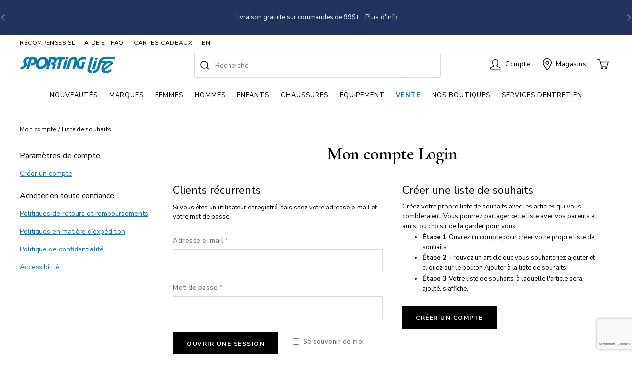

--- FILE ---
content_type: text/html;charset=UTF-8
request_url: https://www.sportinglife.ca/fr-CA/signin?original=%2Fon%2Fdemandware.store%2FSites-SportingLife-Site%2Ffr_CA%2FWishlist-Add%3Fpid%3D24756066_002_000%26source%3Dproductdetail&scope=wishlist
body_size: 58467
content:
<!doctype html>
<!--[if lt IE 7]> <html class="ie6 oldie" lang="fr"> <![endif]-->
<!--[if IE 7]> <html class="ie7 oldie" lang="fr"> <![endif]-->
<!--[if IE 8]> <html class="ie8 oldie" lang="fr"> <![endif]-->
<!--[if gt IE 8]><!--> <html lang="fr"> <!--<![endif]-->
<head>




























































































<meta charset=UTF-8>

<meta http-equiv="x-ua-compatible" content="ie=edge">

<meta name="viewport" content="width=device-width, initial-scale=1">

<!-- Marketing Cloud Analytics -->
<script type="text/javascript" src="//100038804.collect.igodigital.com/collect.js"></script>
<!-- End Marketing Cloud Analytics -->

<meta name="viewport" content="width=device-width, initial-scale=1, minimum-scale=1">
<title>Connexion à Mon compte Sporting Life</title>

<meta name="description" content="Achat en ligne avec le leader des solutions e-commerce &agrave; la demande."/>



<meta name="keywords" content="Boutique en ligne Sporting Life"/>




	<meta name="google-site-verification"content="jCaEtAEGuZsNg3mYxWECiAjqNAHkZfF8gvfsnijsMEk" />









<script type="application/ld+json">
{"@context":"http://schema.org","@type":"WebSite","url":"https://www.sportinglife.ca","description":"Achat en ligne avec le leader des solutions e-commerce à la demande. Boutique en ligne Sporting Life","name":"Sporting Life","author":{"@type":"LocalBusiness","name":"Sporting Life","image":"https://www.sportinglife.ca/on/demandware.static/Sites-SportingLife-Site/-/default/dw840bf0b0/images/logo.svg","address":"7777 Weston Road, Suite 900, Woodbridge, Ontario L4S 0G9","priceRange":"0.50 - 3000","telephone":"+1-877-925-5585"},"publisher":"Sporting Life","potentialAction":{"@type":"SearchAction","target":"https://www.sportinglife.ca/en-CA/search?q={search_term}","query-input":"required name=search_term"}}
</script>




<script type="application/ld+json">
{
  "@context": "http://schema.org",
  "@type": "LocalBusiness",
  "name": "Sporting Life",
  "description": "Sporting Life | Shop Brand Name Fashion & Sports Equipment for the Family.",
  "legalName": "Sporting Life",
  "url": "https://www.sportinglife.ca/",
  "logo": "https://www.sportinglife.ca/on/demandware.static/Sites-SportingLife-Site/-/default/dw840bf0b0/images/logo.svg",
  "foundingDate": "1979",
  "foundingLocation": "Ontario",
  "address": {
    "@type": "PostalAddress",
    "streetAddress": "7777 Weston Road, Suite 900",
    "addressLocality": "Woodbridge",
    "addressRegion": "Ontario",
    "postalCode": "L4S 0G9",
    "addressCountry": "Canada"
  },
  "contactPoint": [
    {
      "@type": "ContactPoint",
      "telephone": "+1-877-925-5585",
      "contactType": "customer service",
      "contactOption": "TollFree",
      "areaServed": "CA",
      "availableLanguage": [
        "English",
        "French"
      ]
    }
  ],
  "sameAs": [
    "https://www.facebook.com/SportingLifeCan",
    "https://twitter.com/sportinglifeca",
    "https://www.pinterest.com/SportingLifeCA/_created/",
    "https://www.youtube.com/user/SportingLifeTV",
    "https://www.instagram.com/sportinglifeca/",
    "https://sportinglifeblog.ca/"
  ],
  "image": "https://www.sportinglife.ca/on/demandware.static/Sites-SportingLife-Site/-/default/dw840bf0b0/images/logo.svg",
  "priceRange": "0.50 - 3000",
  "telephone": "+1-800-729-0322",
  "openingHours": "Monday – Friday, 9am – 6pm EST",
  "geo": {
    "@type": "GeoCoordinates",
    "latitude": "43.69",
    "longitude": "-79.39"
  }
}
</script>

<script>

var root = document.documentElement;
root.className = (root.className + ' js').trim();
if (document.cookie.length) {
root.className = (root.className + ' cookie').trim();
}

WebFontConfig = {
google: {
families: [
'Nunito+Sans:300,400,600,700,800,900',
'Cormorant+Garamond:600,700'
]
},
timeout: 2000
};
(function(d) {
var wf = d.createElement('script'), s = d.scripts[0];
wf.src = 'https://cdnjs.cloudflare.com/ajax/libs/webfont/1.6.28/webfontloader.js';
wf.async = true;
s.parentNode.insertBefore(wf, s);
})(document);
</script>


<script
src="https://www.paypal.com/sdk/js?client-id=AQK5XjLPc6KyWKbRgRfRU-YliRoaiQjIDRbg6KVCc7fYzVVqxFIOUNUZORaV8zXZTgfzjH7BacIijqtc&components=messages"
data-namespace="PayPalSDK">
</script>


<link href="/on/demandware.static/Sites-SportingLife-Site/-/default/dw74b1368e/images/favicon.ico" rel="shortcut icon" />






















































<script>
	window.dataLayer = window.dataLayer || [];
dataLayer.push({
		
		
			'external_id': '4kiR_pC1KBt1D8epsUe7qiwDEKRNhoK6UxM='
	});
</script>

<script>(function(w,d,s,l,i){w[l]=w[l]||[];w[l].push({'gtm.start':
new Date().getTime(),event:'gtm.js'});var f=d.getElementsByTagName(s)[0],
j=d.createElement(s),dl=l!='dataLayer'?'&l='+l:'';j.async=true;j.src=
'https://www.googletagmanager.com/gtm.js?id='+i+dl;f.parentNode.insertBefore(j,f);
})(window,document,'script','dataLayer','GTM-5N5PH96');</script>








<script type="text/javascript">//<!--
/* <![CDATA[ (head-active_data.js) */
var dw = (window.dw || {});
dw.ac = {
    _analytics: null,
    _events: [],
    _category: "",
    _searchData: "",
    _anact: "",
    _anact_nohit_tag: "",
    _analytics_enabled: "true",
    _timeZone: "Canada/Eastern",
    _capture: function(configs) {
        if (Object.prototype.toString.call(configs) === "[object Array]") {
            configs.forEach(captureObject);
            return;
        }
        dw.ac._events.push(configs);
    },
	capture: function() { 
		dw.ac._capture(arguments);
		// send to CQ as well:
		if (window.CQuotient) {
			window.CQuotient.trackEventsFromAC(arguments);
		}
	},
    EV_PRD_SEARCHHIT: "searchhit",
    EV_PRD_DETAIL: "detail",
    EV_PRD_RECOMMENDATION: "recommendation",
    EV_PRD_SETPRODUCT: "setproduct",
    applyContext: function(context) {
        if (typeof context === "object" && context.hasOwnProperty("category")) {
        	dw.ac._category = context.category;
        }
        if (typeof context === "object" && context.hasOwnProperty("searchData")) {
        	dw.ac._searchData = context.searchData;
        }
    },
    setDWAnalytics: function(analytics) {
        dw.ac._analytics = analytics;
    },
    eventsIsEmpty: function() {
        return 0 == dw.ac._events.length;
    }
};
/* ]]> */
// -->
</script>
<script type="text/javascript">//<!--
/* <![CDATA[ (head-cquotient.js) */
var CQuotient = window.CQuotient = {};
CQuotient.clientId = 'bclq-SportingLife';
CQuotient.realm = 'BCLQ';
CQuotient.siteId = 'SportingLife';
CQuotient.instanceType = 'prd';
CQuotient.locale = 'fr_CA';
CQuotient.fbPixelId = '__UNKNOWN__';
CQuotient.activities = [];
CQuotient.cqcid='';
CQuotient.cquid='';
CQuotient.cqeid='';
CQuotient.cqlid='';
CQuotient.apiHost='api.cquotient.com';
/* Turn this on to test against Staging Einstein */
/* CQuotient.useTest= true; */
CQuotient.useTest = ('true' === 'false');
CQuotient.initFromCookies = function () {
	var ca = document.cookie.split(';');
	for(var i=0;i < ca.length;i++) {
	  var c = ca[i];
	  while (c.charAt(0)==' ') c = c.substring(1,c.length);
	  if (c.indexOf('cqcid=') == 0) {
		CQuotient.cqcid=c.substring('cqcid='.length,c.length);
	  } else if (c.indexOf('cquid=') == 0) {
		  var value = c.substring('cquid='.length,c.length);
		  if (value) {
		  	var split_value = value.split("|", 3);
		  	if (split_value.length > 0) {
			  CQuotient.cquid=split_value[0];
		  	}
		  	if (split_value.length > 1) {
			  CQuotient.cqeid=split_value[1];
		  	}
		  	if (split_value.length > 2) {
			  CQuotient.cqlid=split_value[2];
		  	}
		  }
	  }
	}
}
CQuotient.getCQCookieId = function () {
	if(window.CQuotient.cqcid == '')
		window.CQuotient.initFromCookies();
	return window.CQuotient.cqcid;
};
CQuotient.getCQUserId = function () {
	if(window.CQuotient.cquid == '')
		window.CQuotient.initFromCookies();
	return window.CQuotient.cquid;
};
CQuotient.getCQHashedEmail = function () {
	if(window.CQuotient.cqeid == '')
		window.CQuotient.initFromCookies();
	return window.CQuotient.cqeid;
};
CQuotient.getCQHashedLogin = function () {
	if(window.CQuotient.cqlid == '')
		window.CQuotient.initFromCookies();
	return window.CQuotient.cqlid;
};
CQuotient.trackEventsFromAC = function (/* Object or Array */ events) {
try {
	if (Object.prototype.toString.call(events) === "[object Array]") {
		events.forEach(_trackASingleCQEvent);
	} else {
		CQuotient._trackASingleCQEvent(events);
	}
} catch(err) {}
};
CQuotient._trackASingleCQEvent = function ( /* Object */ event) {
	if (event && event.id) {
		if (event.type === dw.ac.EV_PRD_DETAIL) {
			CQuotient.trackViewProduct( {id:'', alt_id: event.id, type: 'raw_sku'} );
		} // not handling the other dw.ac.* events currently
	}
};
CQuotient.trackViewProduct = function(/* Object */ cqParamData){
	var cq_params = {};
	cq_params.cookieId = CQuotient.getCQCookieId();
	cq_params.userId = CQuotient.getCQUserId();
	cq_params.emailId = CQuotient.getCQHashedEmail();
	cq_params.loginId = CQuotient.getCQHashedLogin();
	cq_params.product = cqParamData.product;
	cq_params.realm = cqParamData.realm;
	cq_params.siteId = cqParamData.siteId;
	cq_params.instanceType = cqParamData.instanceType;
	cq_params.locale = CQuotient.locale;
	
	if(CQuotient.sendActivity) {
		CQuotient.sendActivity(CQuotient.clientId, 'viewProduct', cq_params);
	} else {
		CQuotient.activities.push({activityType: 'viewProduct', parameters: cq_params});
	}
};
/* ]]> */
// -->
</script>
<!-- Demandware Apple Pay -->

<style type="text/css">ISAPPLEPAY{display:inline}.dw-apple-pay-button,.dw-apple-pay-button:hover,.dw-apple-pay-button:active{background-color:black;background-image:-webkit-named-image(apple-pay-logo-white);background-position:50% 50%;background-repeat:no-repeat;background-size:75% 60%;border-radius:5px;border:1px solid black;box-sizing:border-box;margin:5px auto;min-height:30px;min-width:100px;padding:0}
.dw-apple-pay-button:after{content:'Apple Pay';visibility:hidden}.dw-apple-pay-button.dw-apple-pay-logo-white{background-color:white;border-color:white;background-image:-webkit-named-image(apple-pay-logo-black);color:black}.dw-apple-pay-button.dw-apple-pay-logo-white.dw-apple-pay-border{border-color:black}</style>


<!-- UI -->
<link rel="stylesheet" href="/on/demandware.static/Sites-SportingLife-Site/-/fr_CA/v1768851730634/css/style.css" />


<meta name="google-site-verification" content="UOU-mve5j-6WguErUjWCMl1XnGQjmUp7IFUwaYt5lGs" />








<script type="text/javascript">
if (window.jQuery) {
jQuery(document).ready(function(){
if(screen.width < 768){
jQuery('#footer').append('<a href="/fr-CA/home" class="full-site-link">View Full Site</a>');
jQuery('.full-site-link')
.attr('href', '/on/demandware.store/Sites-SportingLife-Site/fr_CA/Home-FullSite')
.click(function(e) {
e.preventDefault();
jQuery.ajax({
url: '/on/demandware.store/Sites-SportingLife-Site/fr_CA/Home-FullSite',
success: function(){
window.location.reload();
}
});
}
);
}
});
}
</script>


































































































<link rel="alternate" href="https://www.sportinglife.ca/en-CA/signin" hreflang="en-CA">





<link rel="alternate" href="https://www.sportinglife.ca/fr-CA/signin" hreflang="fr-CA">





<script type="text/javascript">
	(function() {
		function riskifiedBeaconLoad() {
			
			var store_domain = 'sportinglife.ca';
			var session_id = '4kiR_pC1KBt1D8epsUe7qiwDEKRNhoK6UxM=';
			var url = ('https:' == document.location.protocol ? 'https://'
					: 'http://')
					+ "beacon.riskified.com?shop="
					+ store_domain
					+ "&sid="
					+ session_id;
			var s = document.createElement('script');
			s.type = 'text/javascript';
			s.async = true;
			s.src = url;
			var x = document.getElementsByTagName('script')[0];
			x.parentNode.insertBefore(s, x);
		}
		if (window.attachEvent)
			window.attachEvent('onload', riskifiedBeaconLoad)
		else
			window.addEventListener('load', riskifiedBeaconLoad, false);
	})();
</script>




</head>
<body>
<div id="wrapper" class="pt_wish-list">







	 


	

<div class="html-slot-container">


<link rel="stylesheet prefetch" href="/on/demandware.static/-/Library-Sites-SportingLifeSharedLibrary/default/images/corporate/cssjs/homepage-template-cssoverride.css">

<link rel="stylesheet prefetch" href="https://cdnjs.cloudflare.com/ajax/libs/OwlCarousel2/2.3.4/assets/owl.carousel.min.css">
<link rel="stylesheet prefetch" href="https://cdnjs.cloudflare.com/ajax/libs/OwlCarousel2/2.3.4/assets/owl.theme.default.min.css">
<script src="https://code.jquery.com/jquery-3.6.1.min.js" integrity="sha256-o88AwQnZB+VDvE9tvIXrMQaPlFFSUTR+nldQm1LuPXQ=" crossorigin="anonymous"></script>
<script src="https://cdnjs.cloudflare.com/ajax/libs/OwlCarousel2/2.3.4/owl.carousel.min.js"></script>

<style>

    /* css for filter popup */
    /* .mobile-refinement-filter__c-accordion__item.is-expanded #mobile-refinements {
        z-index: 0;
    } */
    /* .product-tile .thumb-link {
        z-index: -1;
    } */
    /* css for filter popup */

    .blue-bar-header {
        max-width: 1360px;
        margin: 0 auto;
        z-index: 992;
    }

    .flex-notice {
    display: -ms-flexbox;
    display: -webkit-flex;
    display: flex;
    -webkit-flex-direction: column;
    -ms-flex-direction: column;
    flex-direction: column;
    -webkit-flex-wrap: nowrap;
    -ms-flex-wrap: nowrap;
    flex-wrap: nowrap;
    -webkit-justify-content: center;
    -ms-flex-pack: center;
    justify-content: center;
    -webkit-align-content: center;
    -ms-flex-line-pack: center;
    align-content: center;
    -webkit-align-items: center;
    -ms-flex-align: center;
    align-items: center;
    }


.flex-notice-item {
    -webkit-order: 0;
    -ms-flex-order: 0;
    order: 0;
    -webkit-flex: 1 1 100%;
    -ms-flex: 1 1 100%;
    flex: 1 1 100%;
    -webkit-align-self: center;
    -ms-flex-item-align: center;
    align-self: center;
    }

.flex-notice > a:hover {
text-decoration: none !important;
}

    .flex-notice-item a {
        font-weight: 500;
color: #fff;
text-decoration: none;
margin-left: 5px;
/* text-decoration: underline; */
    line-height: 1;
    }

    .flex-notice-item a:hover {
text-decoration: none;
    color: #ffffff;
    }
    .special-notice-item {
        color: #ffffff !important;
    /* font-family: 'Montserrat', sans-serif !important; */
    text-align: center;
    }
    .special-notice-item a {
        font-weight: 500;
        color: #fff;
        text-decoration: none;
        margin-left: 5px;
        border-bottom: 1.2px solid #f2f2f2;
    }
   .flex-notice-item p {
color: #ffffff !important;
    }
    .flex-notice-item p img {
        display: inline-block !important;
    }

    .flex-notice-item span {
font-size: 14px;
line-height: 1;
    }
    .flex-notice-item span.noticeh {
        font-weight: 700;
    }

.flex-notice-item {
align-items: center;
    display: flex;
    flex-direction: row;
    justify-content: center;
    margin-bottom: 0;
}

    .noticeh {
font-size: 14px;
    font-weight: 600;
    margin-bottom: 0;
    }

    .noticec {
font-weight: 400 !important;
    font-size: 14px;
    margin-bottom: 0 !important;
    margin-top: 0 !important;
    }

    .learnmore {
    font-size: 14px;
}

.noticec span.underlined-text {
      text-decoration: underline;
    }
    .noticec:hover span.underlined-text {
      text-decoration: none;
    }


    .blue-bar-header-carousel {
        padding: 12px 0 !important;
    }

    .blue-bar-header-carousel .owl-prev {
        left: 0;
    }
    .blue-bar-header-carousel .owl-next {
        right: 0;
    }
    .owl-prev img,
    .owl-next img {
        width: 10px;
    }
    .owl-prev img {
        margin-left: 0.15rem;
    }
    .owl-next img {
        margin-right: 0.15rem;
    }

    @media (max-width: 1023px) {
/* .c-top-promo-banner { */
    .blue-bar-header-carousel {
        margin-top: -1px !important;
        border-radius: 0 !important;
    }
    .flex-notice-item p {
    text-align: center;
    }

    .owl-carousel {
    margin-bottom: 0 !important
    }
}

/* .c-top-promo-banner { */
.blue-bar-header-carousel {
    background-color: #22325e !important;
}

    .owl-theme .owl-dots .owl-dot.active span,
    .owl-theme .owl-dots .owl-dot:hover span {
        background: #fff !important;
    }

    .owl-theme .owl-dots .owl-dot span {
        background: transparent !important;
        border: 1px solid white !important;
        position: relative;
        z-index: 10;
    }

    .owl-theme .owl-dots .owl-dot:focus {
        outline: none !important;
    }

.owl-theme .owl-dots .owl-dot span {
    width: 7px;
    height: 7px;
    margin: 5px 7px;
    display: block;
    -webkit-backface-visibility: visible;
    transition: opacity .2s ease;
    border-radius: 50px;
}

.owl-theme .owl-nav.disabled+.owl-dots {
    margin-top: 5px;
    height: 15px !important;
}

.owl-carousel {
/*box-shadow: 0 7px 12px -4px rgba(0, 0, 0, 0.4);*/
margin: 0 0 20px 0;

}

.owl-carousel .owl-stage {
display: flex;
    align-items: center;
}

/* nav arrows */
.blue-bar-header-carousel .owl-nav {
    margin: 0 !important;
}
.blue-bar-header-carousel .owl-prev {
    position: absolute;
    left: 0;
    top: 0;
    color: #fff !important;
    outline: none !important;
    height: 100%;
    margin: 0 !important;
    background: #22325e !important;
}
.blue-bar-header-carousel .owl-next {
    position: absolute;
    right: 0;
    top: 0;
    color: #fff !important;
    outline: none !important;
    height: 100%;
    margin: 0 !important;
    background: #22325e !important;
}
.blue-bar-header-carousel .owl-prev i,
.blue-bar-header-carousel .owl-next i {
    margin: 0 15px;
}
.blue-bar-header-carousel .owl-prev:hover,
.blue-bar-header-carousel .owl-next:hover {
    background: #22325e !important;
}

@media only screen and (max-width: 600px) {
    .noticeh {
        font-size: 12px !important;
    }

    .noticec {
font-size: 12px !important;
    }


    .learnmore {
    font-size: 12px !important;
}

.flex-notice-item span {
    font-size: 12px !important;
}

    .blue-bar-header-carousel {
        padding: 12px 0 !important;
    }
}
@media (max-width: 576px) {
    .blue-bar-header-carousel .owl-prev i,
    .blue-bar-header-carousel .owl-next i {
        margin: 0 7px;
    }
    .blue-bar-header-carousel .owl-prev > i.fa-angle-left,
    .blue-bar-header-carousel .owl-next > i.fa-angle-right {
        margin-left: 5px;
        margin-right: 5px;
    }
    .flex-notice-item p {
        line-height: 1.4;
    }
}
@media (max-width: 447px) {
    .gift-cards-span-bb {
        flex-basis: 100%;
justify-content: center;
    }
}
@media (max-width: 425px) {
    .blue-bar-header-carousel .item {
        padding: 0 22px !important;
    }
}




@media only screen and (max-width: 375px) {
    .noticeh {
        font-size: 0.7rem !important;
        
    }
    .flex-notice-item span {
        margin-top:2px;
    }
    .noticec {
font-size: 0.7rem !important;
    }

    .flex-notice-item span {
    font-size: 0.7rem !important;
    }

    .learnmore {
    font-size: 0.7rem !important;
}
}


.blue-bar-bg {
    width: 100vw;
    /* max-width: 1920px; */
    margin: 0 auto;
    position: absolute;
    left: 50%;
    -webkit-transform: translateX(-50%);
    transform: translateX(-50%);
    background: #22325e;
    background-repeat: no-repeat;
    background-size: cover;
    background-position: 68% center;
    height: 100%;
    z-index: 1;
}
</style>

 <div class="blue-bar-header position-relative">
    <div class="blue-bar-bg"></div>
    <div class="owl-carousel owl-theme blue-bar-header-carousel">



<!--             <div class="item">
                <div class="flex-notice">
                    <div class="flex-notice-item">
                      <a href="https://www.sportinglife.ca/fr-CA/help.html">
                        <p class="noticec">Livraison FedEx rapide + Livraison gratuite sur commandes de 99$+. &nbsp; <span class="underlined-text">Plus d'info</span></p>
                      </a>
                    </div>
                </div>
            </div> -->



<div class="item">
            <div class="flex-notice">
                <div class="flex-notice-item">
                    <a href="https://www.sportinglife.ca/fr-CA/vente/" data-aria-label="New Year New Savings">
                    <p class="noticec"><strong>Nouvelle année, nouvelles économies!</strong> Jusqu’à 50% de rabais <span class="ml-2 underlined-text">Maganiser</span></p>
                  </a>
                </div>
            </div>
        </div>



    <div class="item">
            <div class="flex-notice">
                <div class="flex-notice-item">
                  <a href="https://www.sportinglife.ca/fr-CA/help.html">
                        <p class="noticec">Livraison gratuite sur commandes de 99$+. &nbsp; <span class="underlined-text">Plus d'info</span></p>
                      </a>
                </div>
            </div>
        </div>



<!--<div class="item">
                <div class="flex-notice">
                    <div class="flex-notice-item">
                      <a href="https://www.sportinglife.ca/fr-CA/rabais-additionnel-de-10----chaussures-adidas-asics-merrell-et-saucony/" data-aria-label="Footwear Promo">
                            <p class="noticec"><strong>Jusqu’à 50% de rabais</strong> Chaussures adidas, Asics, Merrell et Saucony + <strong>Rabais additionnel de 10%.</strong><br class="d-sm-none"> Utilisez le code: <strong>EXTRA</strong><span class="ml-2 underlined-text">Maganiser</span></p>
                      </a>
                    </div>
                </div>
            </div>-->




        <div class="item">
            <div class="flex-notice">
                <div class="flex-notice-item">
                    <p class="noticec">Une compagnie<strong> fièrement canadienne </strong> <img class="mb-1" style="width:18px;" src="/on/demandware.static/-/Library-Sites-SportingLifeSharedLibrary/default/images/homepage/icon-canadian-maple-leaf-white.svg" alt="Canada Maple Leaf" width="18" height="14"></p>
                </div>
            </div>
        </div>


        <!--<div class="item">
            <div class="flex-notice">
                <div class="flex-notice-item">
                  <a href="https://www.sportinglife.ca/en-CA/help.html#do-you-offer-free-shipping" data-aria-label="Free Shipping on orders over $99">
                    <p class="noticec"><img class="mr-2" style="width:18px;" src="/on/demandware.static/-/Library-Sites-SportingLifeSharedLibrary/default/images/homepage/icon-truck-solid-white.svg" alt="delivery truck" width="18" height="14"><strong>Free Shipping</strong> on orders over $99 <span class="ml-1 underlined-text">Learn more</span></p>
                  </a>
                </div>
            </div>
        </div>-->




    </div>
</div>

<script>
    
        $('.owl-carousel.blue-bar-header-carousel').owlCarousel({
            items: 1,
            // margin:10, 
            loop: true,
            nav: true,
            dots: false,
            autoplay: true,
            autoplayTimeout: 7500,
            smartSpeed: 1000,
            autoplayHoverPause: true,
            navText : ['<img src="/on/demandware.static/-/Library-Sites-SportingLifeSharedLibrary/default/dwb62df893/images/homepage/angle-left-thin-white.svg" width="10" height="20" alt="Left Arrow" >','<img src="/on/demandware.static/-/Library-Sites-SportingLifeSharedLibrary/default/dwb62df893/images/homepage/angle-right-thin-white.svg" width="10" height="20" alt="Right Arrow" >']
        });
    // this solves the conflict between different version of jquery    
    var $x = jQuery.noConflict();
</script>


</div> 
	
<input type="hidden" name="currentGeoCountry" id="currentGeoCountry" value="US"/>
<input type="hidden" name="currentGeoState" id="currentGeoState" value="null"/>

<div class="header-banner">
<div class="header-banner-container">
<div class="header-banner__banner">

	 


	





<!-- hides addcc button my account-->
<style>
    /* .add-card {
         display: none !important;
     } */ 
     </style>


<!-- places title for Features in Details Grey area in PDP in new line -->
<style>
    .pdp-main .product-info .tab-content h4 {
        display: block;
    }
 </style>

 <!-- featured products carousel in HP -->
 <style>
    .c-product-tile-carousel.c-product-tile-carousel--4up .product-image .thumb-link > img {
        max-width: 315px;
    }
   </style>
   <!-- featured products carousel in HP -->
     
     <!-- paint the door crashers badge and hide exclusives -->
     <style>
         /* .product-tile__badge--custom {
             background-color: #007ac3 !important;
         } 
          
         .product-tile div.product-tile__badges {
            bottom: 0 !important;
        }*/
        .product-tile .product-image .product-tile__badge {
            border-radius: 0;
            vertical-align: bottom;
        }
        .product-tile__badge--exclusive {
            display: none !important;
        }
         </style>
         <!-- paint the door crashers badge and hide exclusives -->
       
       <!-- Gift Guide Hide Expanding Menu Start -->
       <!-- <script>
       // document.addEventListener('DOMContentLoaded', function() {
       setTimeout(function() {
           var menuItems = document.querySelectorAll('.has-sub-menu.menu-nav a');
           for (var i = 0; i < menuItems.length; i++) {
               if (menuItems[i].textContent.trim() === 'Guide-cadeaux') {
                   // Create an img element for the SVG icon
                   var icon = document.createElement('img');
                   icon.src = '/on/demandware.static/-/Library-Sites-SportingLifeSharedLibrary/default/images/pages/gift-guide/icon-gift-light.svg';
                   icon.style.width = '16px';
                   icon.style.height = '16px';
                   icon.style.verticalAlign = 'top';
                   icon.style.marginRight = '5px'; // Add some space between the icon and the text
       
                   // Insert the icon before the text in the menu item
                   menuItems[i].insertBefore(icon, menuItems[i].firstChild);
       
                   menuItems[i].parentNode.onmouseover = function(e) {
                       var subMenu;
                       if (window.innerWidth > 1023) {
                           subMenu = e.currentTarget.querySelector('.level-2');
                       } else {
                           subMenu = e.currentTarget.querySelector('.level-2 > ul');
                       }
                       if (subMenu) {
                           subMenu.style.display = 'none';
                       }
                   };
                   menuItems[i].addEventListener('click', function(e) {
                       if (window.innerWidth <= 1023) {
                           e.stopPropagation();
                       }
                   });
               }
           }
       }, 100);
       // });
       </script> -->
       <!-- Gift Guide Hide Expanding Menu End -->
       
       <!-- Custom Badge Label Carousel Positioning bottom - START -->
       <style>
       .product-tile__badges {
          top: unset !important;
          bottom: -2px !important;
      }
      .product-tile__badges:has(.product-tile__badge--custom) {
            bottom: 0 !important;
        }
      
      @media (min-width: 1024px) {
        .product-tile__badges {
            top: unset !important;
            bottom: -2px !important;
        }
        .product-tile__badges:has(.product-tile__badge--custom) {
            bottom: 0 !important;
        }
      }
       </style>
       <!-- Custom Badge Label Carousel  Positioning bottom - END -->
       
       <!-- Fonts start - DO NOT REMOVE -->
       
       <!-- <link href="//fonts.googleapis.com/css2?family=Montserrat:wght@200;300;400;500;600;700;800;900&display=swap" rel="stylesheet"> -->
       
       <!-- <link href="//fonts.googleapis.com/css2?family=Nunito+Sans:wght@300;400;600;700;800;900&display=swap" rel="stylesheet"> -->
       
       <!-- Fonts end - DO NOT REMOVE -->
       
       <!-- Renames Sale breadcrumb Cyber Monday - Start -->
       <!-- <script>
       window.addEventListener('DOMContentLoaded', (event) => {
           
           let breadcrumbs = document.querySelectorAll('.breadcrumb-element');
       
          
           breadcrumbs.forEach((breadcrumb) => {
               
               if (breadcrumb.textContent === 'Vente') {
                   breadcrumb.textContent = "Soldes d'Avant-Noël";
               }
           });
       });
       </script> -->
       <!-- Renames Sale breadcrumb Cyber Monday - End -->
       
       
       <!-- Reduce White Gap on Product Carousels - Start -->
       <style>
         .reviews-compare-wrap {
           display: none !important;
         }
       
         .c-product-tile-carousel .product-tile .product-price {
           margin-bottom: 0 !important;
       }
       .active-promo-names {
           margin-bottom: 0 !important;
       }
       
       @media (min-width: 768px) {
       .c-product-tile-carousel .product-tile {
           margin-bottom: 0 !important;
       }
       }
       </style>
       <!-- Reduce White Gap on Product Carousels - End -->
       
       <!-- Fixes padding for Menu with many entries, prevents menu wordbreaks - Start (11-07-2023)-->
       <style>
         @media (min-width: 1921px) {
           #navigation .level-1>li.menu-nav>a {
               padding-right: 15px !important;
               padding-left: 15px !important;
           }
       }
       @media (min-width: 1200px) {
           #navigation .level-1>li>a {
               padding-right: 0.9vw !important;
               padding-left: 0.9vw !important;
           }
       }
       </style>
       <!-- Fixes padding for Menu with many entries - End -->
       
       <!-- add spacing to the bottom of side nav menu on mobile only (09-15-2023) -->
       <style>
           @media (max-width: 1023.98px) {
               #navigation .menu-utility-user-mobile {
                   padding-bottom: 150px;
               }
           }
       </style>
       <!-- add spacing to the bottom of side nav menu on mobile only -->
       
       <!-- hides the link with product on Reviews form (10-30-2023) -->
       <!-- <style>
           .pr-header-product-name {
               display: none !important;
           }
       </style> -->
       <!-- hides the link with product on Reviews form (10-30-2023) -->
       
       <!-- background color change for .c-top-promo-banner -->
       <style>
           .c-top-promo-banner {
               background: #fff !important;
           }
       </style>
       
       <!-- background color change for .c-top-promo-banner -->
       
       <style>
           /* makes images to go full width in hp tiles for mobile screens */
           /* @media (max-width: 768px) {
               div.s-graphical-asset-1up > a.c-graphical-asset > .c-graphical-asset__image,
               div.c-graphical-asset-group--2up > div.c-graphical-asset > .c-graphical-asset__image {
                   margin: 0 -20px;
               }
           } */
           
           /* makes images to go full width in hp tiles for mobile screens */
       </style>
       
       <!-- makes add-to-cart button on PDP pages permanently SL blue (07-31-2023) -->
       <style>
           #add-to-cart {
               background-color: #007AC3 !important;
               border-color: #007AC3 !important;
           }
           #add-to-cart:hover {
               background-color: #005290 !important;
               border-color: #005290 !important;
           }
       </style>
       <!-- makes add-to-cart button on PDP pages permanently SL blue (07-31-2023) -->
       
       <!-- /* makes images to go full width in hp tiles for mobile screens */ -->
       <style>
       .product-variations .attribute .size-chart-link a, .product-options .attribute .size-chart-link a {
          text-decoration: underline;
       }
       .product-variations .attribute .size-chart-link a:hover, .product-options .attribute .size-chart-link a:hover {
         text-decoration: none;
       }
       </style>
       <!-- /* makes images to go full width in hp tiles for mobile screens */ -->
       
       <!-- Hides email form on the footer for French site only - DO NOT REMOVE -->
       <style>
       /* .footer-item h3,
       .footer-item p.email-alert-signup-text,
       .footer-item form.footer-signup {
           display: none;
       } */
       </style>
       <!-- Hides email form on the footer for French site only - DO NOT REMOVE -->
       
       
       
       <!-- swipmwear temp fix - 07-11-2023 (Temp fix) -->
       <style>
         .pdp-swimwear-returns {
           width: 100%;
           max-width: 375px;
           background-color: #f6f6f6;
           /*background-color: #eaf7ff;*/
           border-radius: 3px;
           padding: 5px 15px;
           display: flex;
           flex-direction: row;
           align-items: center;
           place-content: space-between;
           margin-top: 5px;
           margin-bottom: 10px;
           min-height: 28px;
         }
       
         .pdp-swimwear-returns-title {
           font-size: 12px;
           font-weight: 600;
           display: flex;
           align-items: center;
           min-height: 28px;
         }
       
         .pdp-swimwear-returns-more {
           font-size: 10px;
           font-weight: 400;
           text-decoration: underline;
           display: flex;
           align-items: center;
           cursor: pointer;
           min-height: 28px;
           white-space: nowrap;
           margin-left: 10px;
         }
       
         .pdp-swimwear-returns-legal-title {
           font-size: 14px;
           font-weight: 600;
           letter-spacing: 0;
         }
       
         .pdp-swimwear-returns-legal-subtitle {
           font-size: 12px;
           font-weight: 600;
           letter-spacing: 0;
           margin-bottom: 5px;
         }
       
         .pdp-swimwear-returns-legal-details {
           font-size: 12px;
           font-weight: 400;
           margin-bottom: 10px;
           padding-bottom: 0;
           margin-left: -15px !important;
         }
       
         @media only screen and (max-width: 767px) {
           .pdp-swimwear-returns {
             width: 100%;
             max-width: 100%;
           }
         }
       </style>
       <!-- swipmwear temp fix - 07-11-2023 (Temp fix) -->
       
       <!-- 1px image at the bottom of the page creates white gap under footer, this code fixes it (06-29-2023) -->
       <style>
           img[src*="insight.adsrvr.org"] {
           display: none;
       }
       </style>
       <!-- 1px image at the bottom of the page creates white gap under footer, this code fixes it (06-29-2023) -->
       
       <!-- height adjustment for size charts tables wrapper -->
       <style>
           .product-info-container 
           .c-accordion__item.is-expanded>.c-accordion__body--tall {
             max-height: 20000px;
           }
         </style>
         <!-- height adjustment for size charts tables wrapper -->
       
       <!-- adjusts refinement menu -->
       <style>
         .refinements__inner.is-sticky {
               max-height: calc(100vh - 151px);
               padding-bottom: 50px;
         }
         </style>
         <!-- adjusts refinement menu -->
       
         <!-- scroll-up -->
       <style>
           #return-to-top {
               z-index: 1000;
           }
       </style>
       <!-- scroll up -->
       
       <!-- overrides font-family for h1 where it's needed -->
       <style>
           .content-slot.slot-grid-header > .html-slot-container h1:not(.hero-top-page-shop-title):not(.h1-header-title),
           h1.category-header,
           .cat-header-slots > .html-slot-container h1:not(.hero-top-page-shop-title):not(.h1-header-title) {
               font-family: 'Nunito Sans', sans-serif;
               font-weight: 600;
               font-size: 28px !important;
               letter-spacing: 0;
               margin-bottom: 20px !important;
           }
           
           .brands-landing-header {
               letter-spacing: 0;
               font-family: 'Nunito Sans', sans-serif;
               font-weight: 600;
               font-size: 30px !important;
           }
           @media (max-width: 576px) {
               .content-slot.slot-grid-header > .html-slot-container h1:not(.hero-top-page-shop-title):not(.h1-header-title),
               h1.category-header,
               .cat-header-slots > .html-slot-container h1:not(.hero-top-page-shop-title):not(.h1-header-title) {
                   font-size: 24px !important;
               }
           }
       </style>
       <!-- overrides font-family for h1 where it's needed -->
       
       <!-- #wrapper clips the menu's submenu, when there is no content on the page, this CSS fixes that (2023-05-12) -->
       <style>
           body {
             overflow-x: hidden;
           }
         
           #wrapper {
             overflow:hidden
           }
         </style>
         <!-- #wrapper clips the menu's submenu, when there is no content on the page, this CSS fixes that (2023-05-12) -->
       
       <!-- search bar for refinement menu font size change -->
       <style>
           .searchBrand {
           font-size: 16px !important;
           }
       </style>
       <!-- search bar for refinement menu font size change -->
       
       <!-- fixes HP problem with pagination dots over footer -->
       <style>
           @media (max-width: 1023px) {
               /* .slick-dotted {
                   margin-bottom: 60px;
               } */
               .slick-dotted {
                 margin-bottom: 30px;
             }
            
             .slick-dotted:not(.pdp-images__main) {
                 margin-bottom: 60px;
             }
           }
           /* @media (max-width: 767px) {
             .pdp-main .product-image-container, .pdp-main .product-col-1 {
                 min-height: auto;
             }
             .slick-dotted {
                 margin-bottom: 30px;
             }
            
             .slick-dotted:not(.pdp-images__main) {
                 margin-bottom: 60px;
             }
           } */
       </style>
       <!-- fixes HP problem with pagination dots over footer -->
       
       <!-- controls the width of buttons for cards (so they on the same line on mobile) in HP 01-04-2023 DO NOT REMOVE -->
           <style>
               .c-graphical-asset__body > .c-graphical-asset__buttons {
                   max-width: inherit;
                   flex-wrap: nowrap !important;
               }
           </style>
           <script>
               document.addEventListener('DOMContentLoaded', function(event) {
       
                   const graphicalAssetButtons = document.querySelectorAll('.c-graphical-asset__buttons');
       
                   graphicalAssetButtons.forEach((buttons) => {
                       const buttonElements = buttons.querySelectorAll('.c-graphical-asset__button');
                       const numButtons = buttonElements.length;
                       let width;
       
                       if (numButtons === 2) {
                           width = 'calc(50% - 10px)';
                       } else if (numButtons === 3) {
                           width = 'calc(33.3% - 10px)';
                       } else if (numButtons === 4) {
                           width = 'calc(50% - 10px)';
                       }
       
                       if (width) {
                           buttonElements.forEach((button) => {
                           button.style.width = width;
                           button.style.maxWidth = '177px';
                           });
                       }
                   });
       
               });
           </script>
           <!-- controls the width of buttons for cards (so they on the same line on mobile) in HP 01-04-2023 DO NOT REMOVE -->
       
           <!-- tbd margin bottom for hp image assets -->
       <style>
       .c-graphical-asset__wrapper > .c-graphical-asset__image {
           margin-bottom: 30px !important;
       }
       </style>
       
       <style>
       /* Search bar font size mobile reset */
       @media (max-width: 767.98px) {
       .header-search .header-search__input, .header-search .header-search__input::placeholder {
           font-size: 16px!important;
       }
       }
       
       /* Hide country availability pdp */
       .pdp-main .country-availability {
           display: none !important;
       }
       
       /* PDP size name spacing*/
       .product-variations .attribute .label, .product-options .attribute .label {
           margin-bottom: 10px !important;
       }
       
       .product-variations .attribute .size-chart-link, .product-options .attribute .size-chart-link {
           margin: 0 0 10px 0 !important;
       }
       
       
       /* Hide phone number from gray bar start - DO NOT REMOVE */
        .menu-utility-user__item.phone {
           display: none !important;
       } 
       /* Hide phone number from gray bar end - DO NOT REMOVE */
       
       /* remove this to display available for in stock and "Availability for Shipping" pickup on PDP */
           .availability-instore.product-availability > .availability-instore__label,
       .availability-storepickup.product-availability {
               display: none !important;
           }
     .availability-web.product-availability {
         display: none;
     }
           /* remove this to display available for in stock pickup on PDP */
       
       
       /* footer background image CSS start - DO NOT REMOVE 
       .menu-utility-user__item:nth-child(2) {
       display: none !important;
       } */
       /* greyed out (not available) can you make the slash through line go to the top and bottom edges on PDP */
       .product-variations .swatches li.unselectable a::after, .product-variations .swatches li.selectable-partial a::after, .product-options .swatches li.unselectable a::after, .product-options .swatches li.selectable-partial a::after {
           height: 205%;
           top: -20px;
           transform: translateX(-50%) rotateZ(62deg);
       }
       /* .product-variations .swatches li.unselectable a::after, .product-variations .swatches li.selectable-partial a::after, .product-options .swatches li.unselectable a::after, .product-options .swatches li.selectable-partial a::after {
           display: none;
       }
       .selectable-partial > a.swatchanchor {
           background: linear-gradient(to left top, transparent 49%, currentColor 50%, currentColor 51%, transparent 52%);
       }  */
       
       @media (max-width: 768px) {
       div.mobile-only {
           min-height: 42px;
       }
       }
       
       /* controls switch toggle for clearance - DO NOT REMOVE */
       .switch {
               -webkit-appearance: none !important;
               -moz-appearance: none !important;
               appearance: none !important;
               border: 0 !important;
               }
               @media (max-width: 576px) {
                   .switch:focus {
                       outline: none !important;
                   }
                   .switch {
                       outline-width: 0;
                   }
               }
       /* controls switch toggle for clearance - DO NOT REMOVE */
       
       footer {
       /* background-image: url('/on/demandware.static/-/Library-Sites-SportingLifeSharedLibrary/default/images/homepage/footer/bg2.jpg') !important;
           background-size: cover; */
           /* height: 800px; */
           /* background-position: center center; */
       }
       
       @media screen and (max-width: 1023px) {
       footer {
       background-image: none !important;
       height: auto !important;
       }
       .header-banner {
          display: none;
       }
       }
       
       @media screen and (min-width: 1024px) {
       footer {
           border-bottom: none !important;
       }
       }
       /* footer background image CSS end - DO NOT REMOVE */
       
       /* Shop all sale menu link hide default on mobile start */
        .level-2__row ul:first-child li:first-child {
         display: none !important;
       } 
       /* Shop all sale menu link hide default on mobile end */
       
       .header-promotion {
       display: flex;
       text-transform: uppercase !important;
       }
       
       .header-promotion a {
       color: #000 !important;
       }
       
       .header-promotion:hover {
       text-decoration: none !important;
       }
       
       /* remove this to display available for in stock pickup on PDP */
       .availability-instore__label {
       display: none !important;
       }
       /* remove this to display available for in stock pickup on PDP */
       
       
       /* Overflow fix from blue bar on PDP - DO NOT REMOVE */
       /* #wrapper {
        overflow-x: hidden !important;
       } */
       /* Overflow fix from blue bar on PDP - DO NOT REMOVE */
       
       /* DO NOT REMOVE - Add pill to highlight selected facet */
       #category-level-1 .refinement-link.active.font-weight-bold {
           background: #f3f2f2 !important;
           padding: 2px 10px !important;
           border-radius: 50px !important;
           font-weight: 600 !important;
       }
       /* DO NOT REMOVE - Add pill to highlight selected facet */
       
       /* moves options a bit closer to each other */
       @media (min-width: 1024px) {
               .menu-utility-user__item {
                   margin-left: 20px !important;
               }
           }
       
       </style>

       <!-- Wide Grid on Mobile (added 01-14-2025) -->
    <style>
        #atlwdg-trigger {
            display: none !important;
        }
        .mobile-refinement-filter .mobile-refinement-filter__c-accordion__header {
                width: calc(50% - 6px);
            }
    </style> 
    <!-- Wide Grid on Mobile (added 01-14-2025) -->
       
       
       <!-- Changes Telephone Number +1-877-925-5585 to Help & FAQ's - DO NOT REMOVE -->
       <!-- <script>
           document.addEventListener('DOMContentLoaded', function(event) {
               var parent = document.getElementsByClassName("menu-utility-user")[0];
               var phone = document.querySelectorAll('.menu-utility-user__item.phone')[0];
       
               // Create anchor "Help & Faqs" element. 
               var a = document.createElement('a');  
               // Create the text node for "Help & Faqs". 
               var link = document.createTextNode("AIDE ET FAQ"); 
               // Append the text node to "Help & Faqs" anchor. 
               a.appendChild(link);  
               // Set the href property. 
               a.href = "https://www.sportinglife.ca/fr-CA/help.html";
               // Set the class
               a.classList.add("menu-utility-user__item"); 
               a.style.textTransform = "none"; 
       
               // Create anchor "Help & Faqs" element. 
               var giftCards = document.createElement('a');  
               // Create the text node for "Help & Faqs". 
               var giftCardsText = document.createTextNode("CARTES-CADEAUX"); 
               // Append the text node to "Help & Faqs" anchor. 
               giftCards.appendChild(giftCardsText);  
               // Set the href property. 
               giftCards.href = "https://cws.givex.com/cws4.0/sportinglife/fr/";
               giftCards.target = "_blank";
               // Set the class
               giftCards.classList.add("menu-utility-user__item"); 
               giftCards.style.textTransform = "none"; 
       
               // Append the anchor "Help & Faqs" to the body. 
               parent.insertBefore(a, phone);   
               parent.insertBefore(giftCards, phone);  
       
               // code below replaces Contact Us option in mobile nav menu with HELP & Faqs
               var mobileParent = document.getElementsByClassName("menu-utility-user-mobile")[0];
               // if it's on the right page
               if (typeof(mobileParent) != 'undefined' && mobileParent != null)
               {
                   // select the right link by cascading down to the right anchor link
                   let contactUsLink = mobileParent.getElementsByTagName('ul')[0].getElementsByTagName('a')[3];
                   
                   if(contactUsLink.innerHTML == "Contactez-nous") {
                       contactUsLink.innerHTML = "AIDE ET FAQ";
                       contactUsLink.href = "https://www.sportinglife.ca/fr-CA/help.html";
                   }
       
               } 
       
           });
       </script> -->
       <!-- Changes Telephone Number +1-877-925-5585 to Help & FAQ's - DO NOT REMOVE -->
       
       <!-- Removes Canada Post radio button for Shipping Page - DO NOT REMOVE -->
       <!--<script>
           document.addEventListener('DOMContentLoaded', function(event) {
               var checkoutIndicator = document.getElementsByClassName("checkout-progress-indicator")[0];
               var step1 = document.getElementsByClassName("step-1")[0];
       
               // if it's on the right page
               if (typeof(checkoutIndicator) != 'undefined' && checkoutIndicator != null && step1.classList.contains('active'))
               {
       
                   // selects the right label
                   let component = checkoutIndicator.nextElementSibling;
                   let label = component.getElementsByTagName("LABEL")[1];
                   if(label.innerHTML.indexOf("Post") != -1) {
                       label.style.display = "none";
                   }
                   
       
               } 
       
       
           });
       </script>-->
       <!-- Removes Canada Post radio button for Shipping Page - DO NOT REMOVE -->
     
       <!-- 04-25-2024 adds disclaimer under Gift Card Number Input Field - DO NOT REMOVE -->
       <script>
         document.addEventListener('DOMContentLoaded', function(event) {
             const inputElement = document.getElementById('dwfrm_giftcert_redemption_giftCertCode');
             if (inputElement) {
                 const spanElement = document.createElement('span');
                 spanElement.className = 'mt-1 mx-0 c-form-row__label-optional';
                 spanElement.textContent = 'Toutes les cartes cadeaux Sporting Life nécessitent un numéro à 19-21 chiffres pour être utilisées';
                 inputElement.parentNode.insertBefore(spanElement, inputElement.nextSibling);
             }
         });
       </script>
       <!-- 04-25-2024 adds disclaimer under Gift Card Number Input Field - DO NOT REMOVE -->
       
       <!-- Changes SALE menu option to CLEARANCE & DEALS - DO NOT REMOVE -->
       <!-- <style>
           .menu-category.level-1 li:nth-child(7) > a {
               display: none !important;
           }
       </style>
       <script>
           document.addEventListener('DOMContentLoaded', function(event) {
               
               let navMenu = document.querySelectorAll(".menu-category.level-1");
               let saleOption = navMenu[0].children[6];
       
               // if it's a right element
               if(saleOption.children[0].innerHTML.indexOf("Vente") != -1) {
                   saleOption.children[0].innerHTML = "LIQUIDATION ET AUBAINS";
                   saleOption.children[0].style.setProperty("display", "block", "important");
               }
               // } 
       
                   console.log(saleOption.children[0].innerHTML);
           });
       </script> -->
       <!-- Changes SALE menu option to CLEARANCE & DEALS - DO NOT REMOVE -->
       
       <!-- Disables Gift Card Payment Checkout for Maintenance - DO NOT REMOVE -->
       <!--<script>
           // the code added 06/09/2020 --start
           document.addEventListener('DOMContentLoaded', function(event) {
               var onRightPage = document.getElementById("dwfrm_giftcert_redemption_giftCertCode");
               // if it's on the right page
               if (typeof(onRightPage) != 'undefined' && onRightPage != null)
               {
                   // disable input fields
               document.getElementById("dwfrm_giftcert_redemption_giftCertCode").disabled = true;
               document.getElementById("dwfrm_giftcert_redemption_pin").disabled = true;
       
                   // disable buttons
               document.getElementById("add-giftcert").disabled = true;
               document.getElementById("check-giftcert").disabled = true;
       
               var errorMsg = document.createElement("P");               // Create a <p> element
               errorMsg.innerText = "Gift card payment is temporarily unavailable for maintenance.";  // Insert text
               errorMsg.style.cssText = "font-family: inherit; line-height: inherit; font-size: 14px; color: #d32626;";
               var referenceNode = document.querySelector('.billing-coupon-code');
                   // Insert the new node before the reference node
               referenceNode.parentNode.insertBefore(errorMsg, referenceNode);
               } 
           });
           
           // the code added 06/09/2020 --end
       </script>-->
       
       <script>
       document.addEventListener('DOMContentLoaded', function(event) {
       
           // code added 04/29/2020 --start
           var screenSizeForExpand = window.matchMedia("(max-width: 1023px)");
           function expandCategory(x) {
               var footerItem = document.getElementsByClassName("footer-item")[2].getElementsByClassName("c-accordion__item js-accordion__item")[0];
               var details = document.getElementById("product-description-tab");
               
               //check whether customer support exists
               if(typeof(footerItem) != 'undefined' && footerItem != null){
                   if (x.matches) { // If media query matches  
                       footerItem.classList.add("is-expanded");
                   } else {
                       footerItem.classList.remove("is-expanded");
                   }
               }
       
               //check whether details exists
               if(typeof(details) != 'undefined' && details != null){
                   if (x.matches) { // If media query matches      
                       details.classList.add("is-expanded");
                   } else {
                       details.classList.remove("is-expanded");
                   }
               }   
           }
           expandCategory(screenSizeForExpand) // Call listener function at run time
           screenSizeForExpand.addListener(expandCategory) // Attach listener function on state changes
           // code added 04/29/2020 --end
       
         var yesRadioButton = document.querySelector("input[id='dwfrm_optin_newsletterOptIn_true']");
         var noRadioButton = document.querySelector("input[id='dwfrm_optin_newsletterOptIn_false']");
       // if it's on the right page
       if (typeof(yesRadioButton) != 'undefined' && yesRadioButton != null)
               {
                   yesRadioButton.checked = true;
               } 
       
               // if it's on the right page
         if (typeof(noRadioButton) != 'undefined' && noRadioButton != null)
               {
                   noRadioButton.removeAttribute("checked");
               } 
       
        var yesRadioButton1 = document.querySelector("input[id='dwfrm_optin_thirdPartyOptIn_true']");
        var noRadioButton1 = document.querySelector("input[id='dwfrm_optin_thirdPartyOptIn_false']");
       // if it's on the right page
       if (typeof(yesRadioButton1) != 'undefined' && yesRadioButton1 != null)
               {
                   yesRadioButton1.checked = true;
               } 
       
               // if it's on the right page
         if (typeof(noRadioButton1) != 'undefined' && noRadioButton1 != null)
               {
                   noRadioButton1.removeAttribute("checked");
               } 
       });
       
       </script>
       
       <!-- SHIPPING CALL OUT DO NOT REMOVE
       <div class="header-promotion"><strong>LIVRAISON TERRESTRE GRATUITE</strong> DES COMMANDES DE 99$ ET PLUS</div>
       -->
       
       <!-- Shipping Call out start - DO NOT REMOVE -->
       <style>
       .header-promotion a {
       /* line-height: 1.5; */
       line-height: 1.6;
       }
       @media (min-width: 1024px) {
                   .menu-utility-user__item {
                       margin-left: 20px !important;
                   }
               }
       </style>
       
       <div class="header-promotion">
           <a href="https://www.sportinglife.ca/fr-CA/rewards.html">
               <span>Récompenses SL</span>
               <!-- <img style="width: 60px; margin-left: 7px;" src="/on/demandware.static/-/Library-Sites-SportingLifeSharedLibrary/default/images/corporate/rewards-icon-grey.svg"> -->
           </a>
           <a href="https://www.sportinglife.ca/fr-CA/help.html" class="menu-utility-user__item"style="text-transform: none;">
               <span>AIDE ET FAQ</span>
           </a>
           <a href="https://cws.givex.com/cws4.0/sportinglife/" target="_blank" class="menu-utility-user__item" style="text-transform: none;">
               <span>CARTES-CADEAUX</span>
           </a>
       
       </div>
       <!--  Shipping Call out end - DO NOT REMOVE -->
       
       <!-- IPhone fix -->
       <script>
           // Create a meta tag
           var metaTag = document.createElement('meta');
           
           // Set the attributes for the meta tag
           metaTag.setAttribute('name', 'theme-color');
           metaTag.setAttribute('content', '#ffffff');
       
           // Append the meta tag to the head section
           document.head.appendChild(metaTag);
         </script>
       <!-- IPhone fix -->
       
       
       <!-- References for SwiperJS -->
       <link rel="stylesheet" href="https://cdn.jsdelivr.net/npm/swiper/swiper-bundle.min.css" />
       <script src="https://cdn.jsdelivr.net/npm/swiper/swiper-bundle.min.js"></script>
       <!-- References for SwiperJS -->
       
       <!-- Search Results font Update -->
       <style>
         #primary > h1.col-lg-10.text-center {
             font-family: 'Nunito Sans', sans-serif;
             font-weight: 600;
             font-size: 28px;
             letter-spacing: 0;
             margin-bottom: 20px !important;
         }
         @media (max-width: 576px) {
             #primary > h1.col-lg-10.text-center {
                 font-size: 26px;
             }
         }
       </style>
       
       <!-- nav menu options should have same coloring (visited link as well as not visited) -->
       <style>
          @media (min-width: 1024px) {
             #navigation .has-sub-menu ul a {
                 color: #000 !important;
             }
         }
       </style>
       
       <!-- images for search results are stretching on iPhone, so this code fixes it -->
       <!-- <style>
         .search-suggestion-wrapper .product-link .product-image img {
             width: 100%; /* or a specific px value */
             height: auto; /* maintain aspect ratio */
         }
       </style> -->

       <!-- added 10-31-2024 injecting banner in Account Rewards page -->
      <!-- <script>
        document.addEventListener('DOMContentLoaded', () => {
        const h1Element = document.querySelector('.s-rewards-landing h1');
           
          if (h1Element) {
            console.log("You in the 'Your Sporting Life Rewards' page");
       
            const newDiv = document.createElement('div');
            
           
            newDiv.innerHTML = `
              <style>
                .banner-legal {
                    color: #4f4f4f;
                }
              </style>
              <div class="mb-4 mb-md-5">
                <a href="https://www.sportinglife.ca/fr-CA/evenement-meilleurs-clients/">
                    <img class="img-fluid cards-image-head d-none d-md-inline" src="https://cdn.media.amplience.net/i/sportinglife/SL24_WK40_Rewards_BCE_Web_HP_LONG_TILE_D_1400x300_FR?fmt=auto">
                    <img class="img-fluid cards-image-head d-md-none" src="https://cdn.media.amplience.net/i/sportinglife/SL24_WK40_Rewards_BCE_Web_HP_LONG_TILE_M_768x473_FR?fmt=auto">
                </a>

                <p class="mt-3 mb-0 banner-legal">*Pour les nouveaux membres de Récompenses SL, veuillez prendre note que les récompenses seront ajoutées à votre compte dans un délai d'un à deux jours ouvrables après votre inscription.</p>
              </div>
            `;


            h1Element.insertAdjacentElement('afterend', newDiv);
          }

        });
      </script> -->
      <!-- added 10-31-2024 injecting banner in Account Rewards page -->
     
     
       <!-- code temporarily added in 05-03-2024 (May 3rd, 2024) to inject Notice Box (with expand-collapse funtionality) for Account Rewards page. To turn it off, the code must be commented out  --> 
       <style>
          /* .c-rewards.c-rewards--cart {
           display: none !important;
         }  */
     </style>
       <script>
        //  document.addEventListener('DOMContentLoaded', () => {
         
        //    const h1Element = document.querySelector('.s-rewards-landing h1');
        //    const rewardsGreyBox = document.querySelector('.c-rewards.c-rewards--cart');
       
        //    // Check if the <h1> element exists
        //    if (h1Element) {
        //      console.log("You in the 'Your Sporting Life Rewards' page");
        //      // Create a new div element
        //      const newDiv = document.createElement('div');
             
        //      // Inject the provided chunk of code into the new div
        //      newDiv.innerHTML = `
        //        <style>
                 
        //          .rewards-downtime-notice {
        //            background-color: #e8f7ff;
        //            padding: 12px;
        //            border: 1px solid #c8e1ef;
        //            border-radius: 4px;
        //          }
        //          .btn-rewards-downtime-notice {
        //            background-color: #46606f;
        //            color: #ffffff;
        //            border: 1px solid #46606f;
        //            transition: 0.35s;
        //          }
        //          .btn-rewards-downtime-notice:hover {
        //            background-color: #324550;
        //            color: #ffffff;
        //            border: 1px solid #324550;
        //          }
        //          .rewards-downtime-notice > div > p {
        //            color: #002941 !important;
        //            font-size: 14px;
        //          }
        //          .rewards-downtime-notice a {
        //            color: #324550 !important;
        //            text-decoration: underline !important;
        //            font-weight: 600;
        //          }
        //          .rewards-downtime-notice a:hover {
        //            color: #324550 !important;
        //            text-decoration: none !important;
        //          }
        //        </style>
        //        <style>
        //          .collapse-toggle-redemtion-info {
        //            cursor: pointer;
        //          }
        //          .collapse-content-redemtion-info {
        //            overflow: hidden;
        //            transition: height 0.3s ease;
        //            height: 0; /* Collapsed by default */
        //          }
        //        </style>
        //        <div class="rewards-downtime-notice d-flex flex-row mb-4 ">
        //        <div class="d-flex pr-2 align-items-start">
        //        <img
        //            src="/on/demandware.static/-/Library-Sites-SportingLifeSharedLibrary/default/images/corporate/icons/circle-exclamation-light.svg"
        //            style="min-width: 21px; min-height: 21px; color: #46606f;margin-top:3px;"
        //        />
        //        </div>
           
        //        <div class="d-flex flex-column">
        //        <p class=" mt-0 mb-0">
        //          L’utilisation des récompenses en ligne ne sera pas offerte du 26 mai au 25 août 2024. Les membres peuvent tout de même utiliser leurs récompenses en magasin pendant cette période et continueront à accumuler vers leur prochaine récompense en faisant des achats en magasin et en ligne. <a class="collapse-toggle-redemtion-info" aria-expanded="false">En savoir plus</a></p>
        //            <p class="collapse-content-redemtion-info mt-0 mb-0" style="font-size:12px;">
        //            <br>Nous vous remercions de votre patience pendant que nous procédons à l’amélioration du programme.
        //            <a class="" href="https://stores.sportinglife.ca/"
        //            >Trouvez le magasin le plus près</a
        //            >
        //            pour utiliser vos récompenses du 26 mai au 25 août 2024.<br>
        //            L'expiration des récompenses actuelles (Coupon 20, Coupon 50, Coupon de cordage et Certificat de chaussures), ainsi que les nouvelles récompenses obtenues pendant cette période, sera prolongée jusqu'au 24 novembre 2024.*<br>
        //            Si vous avez des questions, veuillez contacter le
        //            <a class="" href="https://www.sportinglife.ca/fr-CA/contactus"
        //            >Service à la Clientèle Sporting Life</a>.
        //        </p>
               
        //        </div>
        //    </div>
        //      `;
             
        //      // Insert the new div right after the <h1> element
        //      h1Element.insertAdjacentElement('afterend', newDiv);
       
        //      // Adding expand-collapse logic separately
        //      const collapseToggle = document.querySelector('.collapse-toggle-redemtion-info');
        //      const collapseContent = document.querySelector('.collapse-content-redemtion-info');
             
        //      collapseToggle.addEventListener('click', () => {
        //        if (collapseContent.style.height === '0px' || collapseContent.style.height === '') {
        //          // Expand
        //          collapseContent.style.height = collapseContent.scrollHeight + 'px';
        //        } else {
        //          // Collapse
        //          collapseContent.style.height = collapseContent.scrollHeight + 'px';
        //          requestAnimationFrame(() => collapseContent.style.height = '0');
        //        }
        //      });
        //    } 
        //  });
       </script>
       <!-- code temporarily added in 05-03-2024 (May 3rd, 2024) to inject Notice Box (with expand-collapse funtionality) for User Rewards page -->



        <!-- Changes Sale to Big Blue Sale -->
      <!-- <style>
        @media (min-width: 1200px) {
            #navigation .level-1 > li > a {
                padding-right: 0.7vw !important;
                padding-left: 0.7vw !important;
            }
        }
        @media (min-width: 1024px) {
            .menu-category.level-1 > .has-sub-menu > a[href$="/vente/"] {
                visibility: hidden;
            }
            /* #navigation .bbe-wrapper {
                display: flex;
                align-items: center;
                justify-content: center;
            } */
            #navigation .level-1 > li > a.big-blue-sale-link {
                
                padding-left: 0 !important;
                padding-right: 0 !important;
                display: flex;
                align-items: center;
                justify-content: center;
                padding-top: 17px;
                padding-bottom: 17px;
            }
            #navigation .level-1 > li > a.big-blue-sale-link > span {
                background: rgb(0,122,195);
                background: linear-gradient(205deg, rgba(0,122,195,1) 64%, rgba(0,95,152,1) 100%);
                color: #fff !important;
                
                text-align: center;
                padding: 8px 10px;
            }
        }
        @media (max-width: 1023.9px) {
            #navigation .level-1 > li > a.big-blue-sale-link {
                background: url("data:image/svg+xml,%3Csvg version='1.1' xmlns='http://www.w3.org/2000/svg' xmlns:xlink='http://www.w3.org/1999/xlink' x='0' y='0' width='30' height='30' viewBox='0, 0, 30, 30'%3E%3Cg id='Symbols'%3E%3Cpath d='M20.084,15.573 L15.573,15.573 L15.573,20.084 L14.427,20.084 L14.427,15.573 L9.917,15.573 L9.917,14.427 L14.427,14.427 L14.427,9.917 L15.573,9.917 L15.573,14.427 L20.084,14.427 z' fill='%23FFFFFF' id='close---material'/%3E%3C/g%3E%3C/svg%3E") no-repeat right 10px center,
                linear-gradient(205deg, rgba(0,122,195,1) 64%, rgba(0,95,152,1) 100%);
                    color: #fff !important;
            }
            #navigation .has-sub-menu.is-active > a.big-blue-sale-link {
                background: url("data:image/svg+xml,%3Csvg version='1.1' xmlns='http://www.w3.org/2000/svg' xmlns:xlink='http://www.w3.org/1999/xlink' x='0' y='0' width='30' height='30' viewBox='0, 0, 30, 30'%3E%3Cg id='Symbols'%3E%3Cpath d='M20.084,15.573 L9.917,15.573 L9.917,14.427 L20.084,14.427' fill='%23FFFFFF' id='close---material_2_'/%3E%3C/g%3E%3C/svg%3E") no-repeat right 10px center,
                linear-gradient(205deg, rgba(0,122,195,1) 64%, rgba(0,95,152,1) 100%);
                
            }
        }
        
              </style>
              <script>
                document.addEventListener('DOMContentLoaded', function() {
                    // Direct selector for the "Sale" link
                    const saleLink = document.querySelector('.menu-category.level-1 > .has-sub-menu > a[href$="/vente/"]');
        
                    if (saleLink && saleLink.textContent.trim() === "Vente") {
                        saleLink.innerHTML = '';
                        const span = document.createElement('span');
                        span.textContent = "Le grand événement bleu";
                        saleLink.appendChild(span);
                        saleLink.classList.add('big-blue-sale-link');
        
                        // Add the new flex centering class to the parent
                        const parentLi = saleLink.parentElement;
                        if (parentLi) {
                            parentLi.classList.add('bbe-wrapper');
                        }
        
                        // Make the link visible again
                        saleLink.style.visibility = 'visible';
                    }
        
        
                });
              </script> -->



<!-- delays featured carousel for homepage to be shown until all slides are loaded -->
<style>

/* Hide all slides initially */
.c-product-tile-carousel.c-product-tile-carousel--4up:not(.c-product-tile-carousel--3up) {
  opacity: 0;
  visibility: hidden;
  transition: opacity 0.5s ease-in-out, visibility 0.5s ease-in-out;
}

/* Show slides after Slick is initialized, with a 2-second delay */
.c-product-tile-carousel.c-product-tile-carousel--4up:not(.c-product-tile-carousel--3up) {
  animation: showSlideWithDelay 0.5s ease-in-out .8s forwards;
}

@keyframes showSlideWithDelay {
  0% {
    opacity: 0;
    visibility: hidden;
  }
  100% {
    opacity: 1;
    visibility: visible;
  }
}




</style>

<style>
    /* reduces spacing between filter dropdown and product catalog */
    @media (max-width: 1023.9px) {
        .search-result-options--top {
            margin-bottom: 0 !important;
        }
        .sort-by fieldset {
            margin-bottom: 1rem !important;
        }
    }
    /* reduces spacing between filter dropdown and product catalog */
  </style>

  <!-- for product tile badge, must be removed Nov. 14 -->
<style>
    .product-tile .product-image .product-tile__badge {
        font-size: 8px !important;
        padding: 2px 6px !important;
    }
    @media (min-width: 1024px) {
        .product-tile .product-image .product-tile__badge {
            font-size: 10px !important;
            padding: 3px 5px 1px 5px !important;
        }
    }
</style>
  <!-- for product tile badge, must be removed Nov. 14 -->

  <!-- added 10/31/2024 for meta title and descriptions  -->
  <style>
    /* Override for Seo json meta titles and descriptions */
 
/* .pt_product-search-result .category-header {
    font-size: 22px !important;
    text-align: left !important;
    font-weight: 600 !important;
} */
  </style>
  <!-- added 10/31/2024 for meta title and descriptions  -->

  <!-- added 11/08/2024 for seo bottom titles only -->
  <style>
    /* CSS override seo json category content - start */

.category-header.seo-bottom {
    text-align: left !important;
    font-size: 18px;
    font-weight: 600;
}


.category-body.seo-bottom {
    text-align: left !important;
    font-size: 16px;
    font-weight: 300;
    line-height: 1.5;
}

/* CSS override seo json category content - end */
</style>

<!-- added 11/08/2024 for seo bottom titles only -->

<!-- added 05/28/2025 for seo plp bottom content -->
<style>
    .seo-plp-bottom-content p {
        font-size: 12px;
        color: #474747;
    }
    
    .seo-plp-bottom-content a {
        text-decoration: underline !important;
    }
    
    .seo-plp-bottom-content a:hover {
        text-decoration: none !important;
    }
    
    .seo-plp-bottom-content {
        margin-top: 80px;
        position: relative;
    }
    
    .seo-text-wrapper {
    overflow: hidden;
    position: relative; /* For the optional ::after pseudo-element fade */
    transition: max-height 0.7s cubic-bezier(0.4, 0, 0.2, 1); /* Smooth transition */
}

.seo-text-wrapper.collapsed {
    /* max-height will be set by JavaScript */
}

/* Style for the injected "Read More" / "Read Less" (styled buttons) */
.seo-read-action-button {
    background: none;
    border: none;
    color: #000;
    text-decoration: underline;
    /* cursor: pointer; */
    padding: 0; 
    font-size: 14px; 
    font-weight: 500;
    display: inline-block;
    margin-top: 10px; 
    outline: none;
}
.seo-read-action-button:focus {
    outline: none;
}
.seo-read-action-button:hover {
    color: #000; 
    text-decoration: none;
}

/* Optional: Add a subtle fade effect at the bottom of the collapsed text */
.seo-text-wrapper.collapsed::after {
    content: "";
    position: absolute;
    bottom: 0;
    left: 0;
    right: 0;
    height: 35px; /* Adjust height of the fade */
    /* Ensure the gradient goes to your page's background color */
    background: linear-gradient(to bottom, rgba(255,255,255,0), white 90%); /* Adjust white to your page bg */
    pointer-events: none; /* Allows clicks to pass through */
}
</style>
<script>
    // script tat lets content collapse-expand, if user clicks on Read More or Read Less buttons
 document.addEventListener('DOMContentLoaded', function () {
    // --- User Configuration ---
    const FIXED_COLLAPSED_HEIGHT_PX = 130; // Set your desired fixed height in pixels here
    // const linesToShowInitiallyForDynamicCalc = 3; // Kept if you ever want to revert to fully dynamic

    const seoContainer = document.querySelector('.seo-plp-bottom-content');

    if (!seoContainer) {
        // console.warn('SEO content container (.seo-plp-bottom-content) not found.');
        return;
    }

    // --- Dynamically Create Wrapper and Move Content ---
    const textWrapper = document.createElement('div');
    textWrapper.className = 'seo-text-wrapper';

    const childNodesToMove = Array.from(seoContainer.childNodes);
    childNodesToMove.forEach(node => {
        if (node.nodeType === Node.ELEMENT_NODE ||
           (node.nodeType === Node.TEXT_NODE && node.textContent.trim() !== '')) {
            textWrapper.appendChild(node.cloneNode(true));
        }
    });
    seoContainer.innerHTML = '';
    seoContainer.appendChild(textWrapper);

    // --- Create and Inject "Read More" / "Read Less" Buttons ---
    const readMoreButton = document.createElement('button');
    readMoreButton.type = 'button';
    readMoreButton.textContent = 'Read More';
    readMoreButton.className = 'seo-read-action-button';
    readMoreButton.style.display = 'none';

    const readLessButton = document.createElement('button');
    readLessButton.type = 'button';
    readLessButton.textContent = 'Read Less';
    readLessButton.className = 'seo-read-action-button';
    readLessButton.style.display = 'none';

    seoContainer.appendChild(readMoreButton);
    seoContainer.appendChild(readLessButton);

    const textWrapperId = 'seo-collapsible-content-' + Date.now();
    textWrapper.id = textWrapperId;
    readMoreButton.setAttribute('aria-controls', textWrapperId);
    readLessButton.setAttribute('aria-controls', textWrapperId);
    readMoreButton.setAttribute('aria-expanded', 'false');
    readLessButton.setAttribute('aria-expanded', 'true');

    // --- Determine Collapsed Height ---
    let collapsedHeight = FIXED_COLLAPSED_HEIGHT_PX;

    // --- Set initial state and update view ---
    function updateView(isInitialSetup = false) {

        const fullHeight = textWrapper.scrollHeight;

        if (isInitialSetup && fullHeight > collapsedHeight && collapsedHeight > 0) {
            textWrapper.classList.add('collapsed');
        }

        if (fullHeight > collapsedHeight && collapsedHeight > 0) { // Check if collapsing is even necessary
            if (textWrapper.classList.contains('collapsed')) {
                textWrapper.style.maxHeight = collapsedHeight + 'px';
                readMoreButton.style.display = 'inline-block';
                readLessButton.style.display = 'none';
                readMoreButton.setAttribute('aria-expanded', 'false');
            } else { // Is expanded
                textWrapper.style.maxHeight = fullHeight + 'px';
                readMoreButton.style.display = 'none';
                readLessButton.style.display = 'inline-block';
                readLessButton.setAttribute('aria-expanded', 'true');
            }
        } else { // Content is not long enough to collapse
            textWrapper.classList.remove('collapsed');
            textWrapper.style.maxHeight = fullHeight + 'px';
            readMoreButton.style.display = 'none';
            readLessButton.style.display = 'none';
        }
    }

    updateView(true); // Call for initial setup

    // --- Event Listeners ---
    readMoreButton.addEventListener('click', function () {
        textWrapper.classList.remove('collapsed');
        readMoreButton.setAttribute('aria-expanded', 'true');
        readLessButton.setAttribute('aria-expanded', 'true');
        updateView();
        readLessButton.focus();
    });

    readLessButton.addEventListener('click', function () {
        textWrapper.classList.add('collapsed');
        readMoreButton.setAttribute('aria-expanded', 'false');
        readLessButton.setAttribute('aria-expanded', 'false');
        updateView();
        readMoreButton.focus();
        // seoContainer.scrollIntoView({ behavior: 'smooth', block: 'nearest' });
    });

    
    let resizeTimeout;
    window.addEventListener('resize', function() {
        clearTimeout(resizeTimeout);
        resizeTimeout = setTimeout(function() {
            updateView(); // Re-evaluate if controls are needed and expanded height
        }, 150);
    });
});
</script>
  <!-- added 05/28/2025 for seo plp bottom content -->

<!-- added 2025-06-04 Darken PLP Images Background -->

<style>
    /* .thumb-link::before {
  content: '';
  position: absolute;
  top: 0;
  left: 0;
  right: 0;
  bottom: 0;
  background-color: rgba(0, 0, 0, 0.04);
  opacity: 1;
  z-index: 10;
} */

.product-tile .thumb-link img {
  filter: brightness(96%);
}


</style>
  <!-- added 2025-06-04 Darken PLP Images Background -->

<!-- added 11-14-2024 Black Friday Nav Menu -->
<!-- <style>
    /* @media (min-width: 1200px) {
           #navigation .level-1>li>a {
               padding-right: 0.7vw !important;
               padding-left: 0.7vw !important;
           }
       } */
    @media (min-width: 1024px) {
       
        .has-sub-menu.menu-nav > a[href*="/vente/"] {
            padding-top: 15px !important;
            padding-bottom: 15px !important;
            visibility: hidden;
            height: 100%;
        }
    }
    .black-btn-nav-link {
        height:100%;
        width: fit-content;
    }
    @media (max-width: 1023px) {
        .black-btn-nav-link {
            padding-top: 5px;
            padding-bottom: 5px;
        }
    }
  </style>
   <script>
document.addEventListener('DOMContentLoaded', function() {
    setTimeout(function() {
        // Find the target anchor tag
        const targetAnchor = document.querySelector('.has-sub-menu.menu-nav > a[href*="/vente/"]');
    
        if(targetAnchor) {
    
            // Create the span element for the text
            const spanElement = document.createElement('span');
            spanElement.textContent = "Solde Des Fêtes";
    
            // Create the div element for the text
            const textDiv = document.createElement('div');
            textDiv.classList.add('d-flex');
            textDiv.classList.add('align-items-center');
            textDiv.classList.add('black-btn-nav-link');
            textDiv.appendChild(spanElement);
            textDiv.style.background = "linear-gradient(193deg, rgb(89 182 244) 20%, rgb(40 114 162) 75%)";
            textDiv.style.color = "#fff";
            textDiv.style.paddingLeft = "0.9vw";
            textDiv.style.paddingRight = "0.9vw";
            textDiv.style.textAlign = "center";
    
            // Replace the content of the target anchor tag with the image and the text "Fathers's Day"
            
                targetAnchor.innerHTML = ''; // Clear the current content
                targetAnchor.appendChild(textDiv); // Add the div containing the text
                targetAnchor.style.visibility = "visible";
                
        }
    }, 100);
});
   </script>  -->
    <!-- added 11-14-2024 Black Friday Nav Menu -->



    <!-- added 11-14-2024 Changing Breadcrumb Sale to Black Friday -->
   <!-- <style>
    a[href*="/vente/"].breadcrumb-element {
        visibility: hidden;
    }
   </style>
   <script>
    // document.addEventListener('DOMContentLoaded', function() {
    //     document.querySelector('a[href$="/vente/"].breadcrumb-element').textContent = "Soldes d'avant-noël";
    //     document.querySelectorAll('a[href*="/vente/"].breadcrumb-element').forEach(element => {
    //         element.style.visibility = "visible";
    //     });
    // });

document.addEventListener('DOMContentLoaded', function() {
    const updateBreadcrumbs = () => {
        const saleLink = document.querySelector('a[href$="/vente/"].breadcrumb-element');
        if (saleLink && saleLink.textContent !== "Solde Des Fêtes") {  // Only update if needed
            saleLink.textContent = "Solde Des Fêtes";
            document.querySelectorAll('a[href*="/vente/"].breadcrumb-element').forEach(element => {
                element.style.visibility = "visible";
            });
        }
    };

    // Create a MutationObserver
    const observer = new MutationObserver((mutations) => {
        // Check if any of the mutations involve breadcrumb elements
        const shouldUpdate = mutations.some(mutation => {
            return Array.from(mutation.addedNodes).some(node => {
                return node.nodeType === 1 && // Is an element
                    node.querySelector?.('.breadcrumb-element'); // Contains breadcrumb
            });
        });

        if (shouldUpdate) {
            updateBreadcrumbs();
        }
    });

    // Start observing only the part of the page where breadcrumbs appear
    const breadcrumbContainer = document.querySelector('.breadcrumbs') || document.body;
    observer.observe(breadcrumbContainer, { 
        childList: true, 
        subtree: true 
    });

    // Initial check
    requestAnimationFrame(() => {
        updateBreadcrumbs();
    });
});
   </script> -->
    <!-- added 11-14-2024 Changing Breadcrumb Sale to Black Friday -->

    <style>
        @media screen and (max-width:767px) {
        .c-leaderboard__panel-a {
            background-image: url(https://cdn.media.amplience.net/i/sportinglife/sl-rewards-footer-popup-bg?fmt=auto);
            min-height: 250px;
            background-size: cover;
            background-position: center 9%;
        }
        }
        </style>


<!-- changes text inside popup newsletter window -->
<!-- <style>
    @media (max-width: 767.98px) {
        .c-leaderboard__panel-a {
            background-image: url("https://cdn.media.amplience.net/i/sportinglife/hp-newsletter-bg-3-11-2025?fmt=auto");
            background-position: center 22%;
        } 
    }
 </style> -->
<!-- <script>
    (function() {
      // Function to modify the popup text
      function modifyPopupText() {
        // Look for the popup container
        const popupContainer = document.querySelector('.mcsubscribe-form-container');
        
        if (popupContainer) {
          // Find the paragraph element within the popup
          const paragraphElement = popupContainer.querySelector('.c-leaderboard__panel-b__content p');
          
          if (paragraphElement) {
            // Change the text with bold formatting
            paragraphElement.innerHTML = '<strong>Recevez des offres exclusives, des informations sur les nouvelles versions et bien plus encore!</strong>';
            console.log('Popup text successfully updated');
            return true; // Return true if we successfully modified the text
          }
        }
        return false; // Return false if we couldn't find the elements
      }
    
      // Set up a global event delegation for click events
      document.addEventListener('click', function(event) {
        // Check if the clicked element or any of its parents match our selector
        const clickedButton = event.target.closest('.mcsubscribe-footer, a[href*="MCSubscription-SubscribeFooter"]');
        
        if (clickedButton) {
          console.log('Sign Up button clicked');
          
          // Try multiple times with increasing delays to ensure we catch the popup
          // Salesforce might take different amounts of time to load the popup
          let attempts = 0;
          const maxAttempts = 10;
          const checkInterval = 200; // Check every 200ms
          
          const attemptModification = function() {
            if (modifyPopupText()) {
              // If modification was successful, stop trying
              clearInterval(intervalId);
            } else if (++attempts >= maxAttempts) {
              // If we've reached max attempts, stop trying
              clearInterval(intervalId);
              console.log('Failed to modify popup text after maximum attempts');
            }
          };
          
          // Start checking for the popup shortly after the click
          setTimeout(function() {
            const intervalId = setInterval(attemptModification, checkInterval);
          }, 100);
        }
      }, true); // Use capturing phase to catch events before they might be handled
      
      console.log('Simplified popup text modifier initialized');
    })();
    </script> -->

    <!-- changes text inside popup newsletter window -->


    <!-- Credit card issue messaging in blue box for Step 2: Shipping Page (04-21-2025) -->
<!-- <script>
    document.addEventListener('DOMContentLoaded', function() {

// --- Configuration ---
const requiredUrlSubstring = "COShipping-SingleShipping"; // String to check for in the URL
const targetElementSelector = 'fieldset.gift-cards-fieldset'; // CSS selector for the element AFTER which to insert
const messageText = "Nous rencontrons des problèmes intermittents avec les paiements par carte de crédit. Veuillez utiliser PayPal ou Apple Pay pour le moment. Revenez vérifier plus tard, s’il vous plaît.";

// --- Check if the current URL matches the requirement ---
if (window.location.href.includes(requiredUrlSubstring)) {

  console.log("URL contains '" + requiredUrlSubstring + "'. Proceeding to find target element...");

  // --- Find the Target Element (only if URL matched) ---
  const targetElement = document.querySelector(targetElementSelector);

  // --- Proceed only if the target element is found on this specific page ---
  if (targetElement) {

    console.log("Target element '" + targetElementSelector + "' found. Creating and injecting info box...");

    // Simple SVG Icon (Blue circle with white exclamation mark)
    const svgIcon = `
      <img class="mr-2" src="/on/demandware.static/-/Library-Sites-SportingLifeSharedLibrary/default/images/fontawesome-svgs/circle-exclamation-blue.svg" alt="Circle Exclamation" width="17" style="margin-top: 3px;">
    `;

    // --- Create the Info Box Element ---
    const infoBox = document.createElement('div');
    infoBox.setAttribute('role', 'alert'); // Accessibility improvement

    // --- Set Content (Icon + Message) ---
    infoBox.innerHTML = `
      ${svgIcon}
      <span style="flex-grow: 1;">${messageText}</span>
    `;

    // --- Apply Styles ---
    infoBox.style.backgroundColor = '#cce5ff'; // Light blue background
    infoBox.style.color = '#004085';           // Darker blue text
    infoBox.style.border = '1px solid #b8daff'; // Slightly darker blue border
    infoBox.style.borderRadius = '8px';        // Rounded corners
    infoBox.style.padding = '15px 20px';       // Padding inside the box
    // Adjust margin as needed for placement after the fieldset
    infoBox.style.margin = '15px 0'; // Example: Add margin top/bottom, but not left/right
    infoBox.style.display = 'flex';            // Use flexbox for layout
    infoBox.style.alignItems = 'flex-start';       // Vertically center icon and text
    infoBox.style.fontSize = '1rem';           // Default font size
    infoBox.style.lineHeight = '1.5';          // Improve readability
    infoBox.style.letterSpacing = '.2';
    // infoBox.style.boxShadow = '0 2px 4px rgba(0,0,0,0.1)'; // Optional shadow

    // --- Inject the box into the page AFTER the target element ---
    targetElement.insertAdjacentElement('afterend', infoBox);

    console.log("Info box successfully injected after '" + targetElementSelector + "'.");

  } else {
    // Log an error if the target element wasn't found even though the URL matched
    console.warn(`URL matched, but Target Element ('${targetElementSelector}') not found on this page. Box not injected.`);
  }

} else {
   // Optional: Log if the URL didn't match (useful for debugging why it's not showing)
   // console.log("URL does not contain '" + requiredUrlSubstring + "'. Info box not needed for this page.");
}

});

// Optional: Add a check in case DOMContentLoaded already fired
if (document.readyState === "complete" || document.readyState === "interactive") {
  // As before, complex scenarios might need re-triggering logic here,
  // but the listener is usually enough if the script is placed correctly.
}
</script> -->
    <!-- Credit card issue messaging in blue box for Step 2: Shipping Page (04-21-2025) -->

    <!-- 07/24/2025 hides info-circle icon from total price section in cart list of items -->
    <style>
        .cart-row .item-total .promo-adjustment img {
            display: none;
        }
    </style>
    <!-- 07/24/2025 hides info-circle icon from total price section in cart list of items -->

    <!-- 12/02/2025 style sale and saving prices in PLP and PDP pages -->
    <style>
        .product-tile .product-price .price-sales.has-standard-price,
        .pdp-main #product-content .product-price .price-sales.has-standard-price,
        .product-tile .product-price .percent-savings,
        .pdp-main #product-content .product-price .percent-savings {
            color: #ee0000;
        }
        .product-tile .product-price .price-standard,
        .pdp-main #product-content .product-price .price-standard,
        .product-tile .p-w-r .pr-category-snippet__total,
        .pdp-main #product-content .p-w-r .pr-category-snippet__total,
        .pdp-main #product-content .p-w-r .pr-snippet-stars-reco-inline .pr-snippet-read-and-write .pr-snippet-review-count,
        .pdp-main #product-content .p-w-r .pr-snippet-stars-reco-inline .pr-snippet-read-and-write .pr-snippet-write-review-link {
            color: #757575 !important;
        }
    </style>
    <!-- 12/02/2025 style sale and saving prices in PLP and PDP pages -->

<style>
    .top-banner {
        z-index: 1001 !important;
        transition: top 0.2s ease-in-out;
    }

    @media (min-width: 1024px) {
        .has-sticky-header .top-banner {
            padding-top: 15px;
        }
        .nav-up {
            top: -141px !important;
        }
    }

    @media (max-width: 1024px) {
        .nav-down {
            /* top: 0 !important; */
            padding-top: 0;
        }
        .nav-up {
            top: -85px !important;
        }
    }

    @media (max-width: 767px) {
        .nav-up {
            top: -75px !important;
        }
    }
</style>

<!-- this style tag is created only for javascript to insert the rules -->
<style id="filter-height-adjust">
</style>

<script>
    document.addEventListener('DOMContentLoaded', function (event) {
        var observer;

        // menu's behaviour on clicking refining filter
        var mobileRefinementDiv = document.querySelector('.mobile-refinement-filter__c-accordion__item');
        // check if you in the right page
        if (mobileRefinementDiv) {
            // let bannerSpace = document.querySelector(".top-banner");
            // check if blue bar is presented on screen
            var bannerHeader = document.querySelector("#header");

            observer = new MutationObserver(function (mutations) {
                mutations.forEach(function (mutation) {
                    if (mutation.attributeName === 'class') {
                        if (mobileRefinementDiv.classList.contains('is-expanded')) {
                            bannerHeader.classList.remove("nav-down");
                            bannerHeader.classList.remove("nav-up");

                            // adjust the position for fixed refinement menu popup
                            var combinedHeightforTop = void 0,
                                combineHeightforInner = void 0,
                                blueBarHeight = void 0,
                                stickyHeight = void 0;

                            // lets calculate how much blue bar is currently visible on the screen first
                            var blueBar = void 0,
                                rect = void 0,
                                scrollTop = void 0,
                                scrollBottom = void 0,
                                blueBarTop = void 0,
                                blueBarBottom = void 0,
                                visibleHeight = void 0;
                            blueBar = document.querySelector('.blue-bar-header.position-relative');
                            rect = blueBar.getBoundingClientRect();
                            scrollTop = window.pageYOffset || document.documentElement.scrollTop;
                            scrollBottom = scrollTop + window.innerHeight;
                            blueBarTop = rect.top + scrollTop;
                            blueBarBottom = blueBarTop + rect.height;
                            visibleHeight = Math.max(0, Math.min(blueBarBottom, scrollBottom) - Math.max(blueBarTop, scrollTop));

                            // check if blue bar is on the screen
                            if (document.querySelector('.has-sticky-header .blue-bar-header.position-relative')) {
                                blueBarHeight = 0;
                            } else {
                                blueBarHeight = visibleHeight;
                            }

                            // update the top gaps using CSS rule insertion with javascript
                            var styleTag = document.querySelector('style#filter-height-adjust');
                            var styleSheet = styleTag.sheet;

                            combinedHeightforTop = blueBarHeight + bannerHeader.offsetHeight;
                            styleSheet.insertRule('#mobile-refinements .refinements-top-nav-bar { top: ' + combinedHeightforTop + 'px; }', styleSheet.cssRules.length);

                            combineHeightforInner = blueBarHeight + bannerHeader.offsetHeight + 33;
                            stickyHeight = combineHeightforInner - 92 + 103;
                            styleSheet.insertRule('#mobile-refinements .refinements__inner { margin-top: ' + combineHeightforInner + 'px; height: calc(100% - ' + stickyHeight + 'px); }', styleSheet.cssRules.length);

                            combineHeightforInner = combineHeightforInner + 13;
                            styleSheet.insertRule('#mobile-refinements .refinement .c-accordion__item.is-expanded .c-accordion__body { top: ' + combineHeightforInner + 'px; }', styleSheet.cssRules.length);
                        }
                    }
                });
            });

            observer.observe(mobileRefinementDiv, { attributes: true });

            // when user selects any option from filter, it renders mutationObserver as well other function useless, so we have check for URL changes in order to catch that event

            // Store the current URL
            var currentUrl = window.location.href;

            // Check for URL changes every second
            setInterval(function () {
                if (window.location.href !== currentUrl) {
                    // The URL has changed, mutationObserver doesn't work, so assign click event to filter button

                    var accordionHeader = document.querySelector('.c-accordion__header.js-accordion__target.mobile-refinement-filter__c-accordion__header.d-lg-none');

                    accordionHeader.addEventListener('click', function (event) {
                        bannerHeader.classList.remove("nav-down");
                        bannerHeader.classList.remove("nav-up");

                        // adjust the position for fixed refinement menu popup
                        var combinedHeightforTop = void 0,
                            combineHeightforInner = void 0,
                            blueBarHeight = void 0,
                            stickyHeight = void 0;

                        // lets calculate how much blue bar is currently visible on the screen first
                        var blueBar = void 0,
                            rect = void 0,
                            scrollTop = void 0,
                            scrollBottom = void 0,
                            blueBarTop = void 0,
                            blueBarBottom = void 0,
                            visibleHeight = void 0;
                        blueBar = document.querySelector('.blue-bar-header.position-relative');
                        rect = blueBar.getBoundingClientRect();
                        scrollTop = window.pageYOffset || document.documentElement.scrollTop;
                        scrollBottom = scrollTop + window.innerHeight;
                        blueBarTop = rect.top + scrollTop;
                        blueBarBottom = blueBarTop + rect.height;
                        visibleHeight = Math.max(0, Math.min(blueBarBottom, scrollBottom) - Math.max(blueBarTop, scrollTop));

                        // check if blue bar is on the screen
                        if (document.querySelector('.has-sticky-header .blue-bar-header.position-relative')) {
                            blueBarHeight = 0;
                        } else {
                            blueBarHeight = visibleHeight;
                        }

                        // update the top gaps using CSS rule insertion with javascript
                        var styleTag = document.querySelector('style#filter-height-adjust');

                        var styleSheet = styleTag.sheet;

                        combinedHeightforTop = blueBarHeight + bannerHeader.offsetHeight;
                        styleSheet.insertRule('#mobile-refinements .refinements-top-nav-bar { top: ' + combinedHeightforTop + 'px; }', styleSheet.cssRules.length);

                        combineHeightforInner = blueBarHeight + bannerHeader.offsetHeight + 33;
                        stickyHeight = combineHeightforInner - 92 + 103;
                        styleSheet.insertRule('#mobile-refinements .refinements__inner { margin-top: ' + combineHeightforInner + 'px; height: calc(100% - ' + stickyHeight + 'px); }', styleSheet.cssRules.length);

                        combineHeightforInner = combineHeightforInner + 13;
                        styleSheet.insertRule('#mobile-refinements .refinement .c-accordion__item.is-expanded .c-accordion__body { top: ' + combineHeightforInner + 'px; }', styleSheet.cssRules.length);
                    });

                    // Update the current URL to the new URL
                    currentUrl = window.location.href;
                }
            }, 1000);
        }

        //end of the code for menu's behaviour on clicking refining filter

        // end on click event for all options

        // hide menu on scroll part

        var didScroll;
        var lastScrollTop = 0;
        var delta = 5;
        var banner = document.querySelector(".top-banner");

        // wait until all assets will be loaded, so late loading image assets on page load doesn't fire "scroll" event
        window.addEventListener("load", function (event) {
            console.log("all content has been loaded");
            setTimeout(function () {
                document.addEventListener("scroll", function (event) {
                    didScroll = true;
                });
            }, 500);
        });

        setInterval(function () {
            if (didScroll) {
                hasScrolled();
                didScroll = false;
            }
        }, 10);

        function hasScrolled() {
            var st = window.scrollY;

            //   assign filter only for the screen that is below 1024px wide
            if (window.matchMedia("(max-width: 1024px)").matches) {
                mobileRefinementDiv = document.querySelector('.mobile-refinement-filter__c-accordion__item');
            }

            if (st < 200) {
                return;
            }

            if (Math.abs(lastScrollTop - st) <= delta) {
                return;
            }

            if (mobileRefinementDiv) {
                if (st > lastScrollTop && !mobileRefinementDiv.classList.contains('is-expanded')) {
                    banner.classList.remove("nav-down");
                    banner.classList.add("nav-up");
                } else {
                    banner.classList.remove("nav-up");
                    banner.classList.add("nav-down");
                }
            } else {
                if (st > lastScrollTop) {
                    banner.classList.remove("nav-down");
                    banner.classList.add("nav-up");
                } else {
                    banner.classList.remove("nav-up");
                    banner.classList.add("nav-down");
                }
            }

            lastScrollTop = st;
        }
    });
</script>

 
	
</div>

<div class="header-banner__util">
<!-- utility user menu -->
<div class="menu-utility-user">
<a class="menu-utility-user__item phone" href="tel:+18779255585">+1-877-925-5585</a>
<span class="locale-select menu-utility-user__item">
<a class=" locale-select-link" data-locale="en_CA" href="https://www.sportinglife.ca/en-CA/signin?original=%2Fon%2Fdemandware.store%2FSites-SportingLife-Site%2Ffr_CA%2FWishlist-Add%3Fpid%3D24756066_002_000%26source%3Dproductdetail&amp;scope=wishlist">EN</a>
<a class=" is-current locale-select-link" data-locale="fr_CA" href="https://www.sportinglife.ca/fr-CA/signin?original=%2Fon%2Fdemandware.store%2FSites-SportingLife-Site%2Ffr_CA%2FWishlist-Add%3Fpid%3D24756066_002_000%26source%3Dproductdetail&amp;scope=wishlist">FR</a>
</span>
</div>
</div>
</div>
</div>

<header id="header" class="top-banner">

<div class="header-container">
<div class="header-container__left d-flex d-lg-none">
<a href="#navigation" class="menu-toggle js-a-toggle">
<svg class="menu-toggle__icon menu-toggle__icon--burger svg-symbol" aria-hidden="true">
<use xlink:href="/on/demandware.static/Sites-SportingLife-Site/-/default/dwfc8c2c43/svg/symbols.svg#svg-burger"></use>
</svg>

<svg class="menu-toggle__icon menu-toggle__icon--close svg-symbol" aria-hidden="true">
<use xlink:href="/on/demandware.static/Sites-SportingLife-Site/-/default/dwfc8c2c43/svg/symbols.svg#svg-close-x"></use>
</svg>

<span class="sr-only">Menu</span>
</a>
</div>

<div class="primary-logo">
<a href="/fr-CA/home" title="Accueil Boutique en ligne Sporting Life">
<picture>
<source srcset="/on/demandware.static/Sites-SportingLife-Site/-/default/dwb4b34a63/images/logo.svg" media="(min-width: 768px)" width=295px height=51px>
<source srcset="/on/demandware.static/Sites-SportingLife-Site/-/default/dw5e96e0b6/images/logo-mobile.svg" media="(max-width: 767px)" width=80px height=35px>
<img src="/on/demandware.static/Sites-SportingLife-Site/-/default/dwb4b34a63/images/logo.svg" alt="Boutique en ligne Sporting Life">
</picture>
</a>
</div>
<div id="search" class="header-search">

<form class="header-search__container" role="search" action="/fr-CA/search" method="get" name="simpleSearch">
<button class="header-search__submit" type="submit" disabled="disabled">
<span class="sr-only">Recherche</span>
<svg class="header-search__submit__icon svg-symbol" aria-hidden="true">
<use xlink:href="/on/demandware.static/Sites-SportingLife-Site/-/default/dwfc8c2c43/svg/symbols.svg#svg-search"></use>
</svg>

</button>
<label class="sr-only" for="q">Recherche dans le catalogue</label>
<input class="header-search__input input-text no-validate" type="search" id="q" name="q" value="" placeholder="Recherche" />
<input type="hidden" name="lang" value="fr_CA"/>
</form>

</div>
<div class="header-container__right d-flex justify-content-end">




























































































<div class="user-info">


<a class="menu-utility-user__item" href="https://www.sportinglife.ca/fr-CA/account" title="Aller &agrave;: Ouvrir une session">
<svg class="user-toggle__icon svg-symbol" aria-hidden="true">
<use xlink:href="/on/demandware.static/Sites-SportingLife-Site/-/default/dwfc8c2c43/svg/symbols.svg#svg-user"></use>
</svg>

<span class="d-none d-lg-block">Compte</span>
</a>


</div>


<span class="store-locator stores">
<a class="menu-utility-user__item" href="https://www.sportinglife.ca/fr-CA/stores">
<svg class="location__icon svg-symbol" aria-hidden="true">
<use xlink:href="/on/demandware.static/Sites-SportingLife-Site/-/default/dwfc8c2c43/svg/symbols.svg#svg-icon-location-dot-light"></use>
</svg>

Magasins
</a>
</span>
<a href="#search" class="search-toggle search-toggle--desktop js-a-toggle" data-js-a-toggle-focus="q">
<span class="search-toggle__label">Recherche</span>
<svg class="search-toggle__icon svg-symbol" aria-hidden="true">
<use xlink:href="/on/demandware.static/Sites-SportingLife-Site/-/default/dwfc8c2c43/svg/symbols.svg#svg-search"></use>
</svg>

</a>

<div id="mini-cart">


































































































<!-- Report any requested source code -->

<!-- Report the active source code -->







<div class="mini-cart-total">
    
        <a class="mini-cart-link mini-cart-empty" href="https://www.sportinglife.ca/fr-CA/cart" title="Afficher le panier">
            <svg class="mini-cart-link__icon svg-symbol" aria-hidden="true">
<use xlink:href="/on/demandware.static/Sites-SportingLife-Site/-/default/dwfc8c2c43/svg/symbols.svg#svg-cart"></use>
</svg>

            <span class="mini-cart-link__label d-none d-lg-inline">Panier</span>
        </a>
    
</div>







</div>
</div>
</div>
<div class="header-container padding-navigation">
<nav id="navigation" role="navigation">
































































































<ul class="menu-category level-1">
<li class="pseudo-has-sub-menu mobile-user-utility d-flex d-lg-none">
<a href="https://www.sportinglife.ca/fr-CA/stores">
<svg class="location__icon svg-symbol" aria-hidden="true">
<use xlink:href="/on/demandware.static/Sites-SportingLife-Site/-/default/dwfc8c2c43/svg/symbols.svg#svg-icon-location-dot-light"></use>
</svg>

Magasins
</a>
<a href="https://cws.givex.com/cws4.0/sportinglife/" target="_blank">
<svg class="gift-card__icon svg-symbol" aria-hidden="true">
<use xlink:href="/on/demandware.static/Sites-SportingLife-Site/-/default/dwfc8c2c43/svg/symbols.svg#svg-icon-gift-card-light"></use>
</svg>

Cartes-cadeaux
</a>
</li>







<li class="has-sub-menu menu-nav" >


<a href="https://www.sportinglife.ca/fr-CA/nouveautes/">

Nouveaut&eacute;s
</a>


<div class="level-2 level-2--alt is-horizontal">
<style>
 
  .submenu-nav {
    margin-left: 10px;
    border-left: 1px solid #ccc;
    padding-left: 10px;
  }
  .submenu-nav a {
    margin-left: 10px;
  }
  
  .nav-menu-option-expanded-on-mobile ul {
    max-height: max-content !important;
  }
  
  .has-sub-menu img[alt="Angle Right"] {
    width: 8.2px !important;
  }
   
  
  @media (min-width: 1024px) {
    .nav-cat-link {
        font-size: 14px !important;
        /* font-weight: 700 !important; */
        color: #000 !important;
        /* letter-spacing: 0; */
    }
    
    .nav-cat-link:hover {
        text-decoration: none !important;
    }
    .nav-cat-link:hover > span {
        text-decoration: underline;
    }
    
    .nav-shop-all-link {
        text-decoration: underline !important;
        font-weight: 700 !important;
    }
    .has-sub-menu.wide-menu-column {
        padding: 0 20px;
        flex: 1 !important;
        max-width: inherit !important;
    }
    .has-sub-menu.double-menu-column {
        flex: 0 0 25% !important;
        max-width: 25% !important;
    }
  }

  
    @media (max-width: 1023.98px) {
        .has-sub-menu a:not(.nav-cat-link),
        .has-sub-menu a:not(.nav-cat-link):hover {
            font-weight: 500 !important;
        }
         /* class that hides menu options */
        .hidden {
            display: none !important;
        }
    
        #navigation .has-sub-menu.menu-nav:not(.is-active) > a::after {
        content: url('https://www.sportinglife.ca/on/demandware.static/-/Library-Sites-SportingLifeSharedLibrary/default/images/fontawesome-svgs/light-angle-right.svg');
        width: 10px;
        background-size: contain;
        position: absolute;
        top: 51%;
        transform: translateY(-50%);
        right: 20px;
        line-height: 1;
        }

        #navigation .level-2 .has-sub-menu:not(.is-active) > a {
            position: relative
        }
        #navigation .level-2 .has-sub-menu:not(.is-active) > a::after {
            content: url('https://www.sportinglife.ca/on/demandware.static/-/Library-Sites-SportingLifeSharedLibrary/default/images/fontawesome-svgs/light-angle-right.svg');
            width: 10px;
            background-size: contain;
            position: absolute;
            top: 51%;
            transform: translateY(-50%);
            right: 20px;
            line-height: 1;
        }
    
        #navigation .has-sub-menu.is-active > a::before {
        content: url('https://www.sportinglife.ca/on/demandware.static/-/Library-Sites-SportingLifeSharedLibrary/default/images/fontawesome-svgs/light-angle-left.svg');
        display: inline-block;
        width: 12px;
        height: 20px;
        margin-right: 5px;
        margin-top: 2px;
        }
    
        /* .has-sub-menu.menu-nav .level-2 .has-sub-menu.is-active {
            margin-top: 8px !important;
        } */
        #navigation .has-sub-menu.is-active > a, #navigation .pseudo-has-sub-menu.is-active > a,
        #navigation .has-sub-menu > a, #navigation .pseudo-has-sub-menu > a {
            background-image: none;
        }
        #navigation .has-sub-menu.menu-nav.is-active .level-2 > ul > .has-sub-menu {
        border-bottom: 1px solid #e2e2e2;
        }
        #navigation .has-sub-menu.menu-nav.is-active > a,
        #navigation .has-sub-menu.is-active > a,
        .is-active:not(.menu-nav) > .nav-cat-link {
            font-weight: 600 !important;
            font-size: 16px !important;
            display: flex;
            text-transform:capitalize;
            line-height: 1.5 !important;
            /* padding: 13px 20px !important; */
            padding: 1rem 20px !important;
            
        }
        .is-active:not(.menu-nav) > .nav-cat-link {
            display: flex !important;
        }
        
        .is-active > a > img[alt="Angle Right"] {
            display: none;
        }
        .has-sub-menu > .nav-cat-link {
            display: flex !important;
            justify-content: space-between;
            /* align-items: center; */
            letter-spacing: 0;
        }
        .has-sub-menu.is-active > .nav-cat-link {
            justify-content: unset;
            padding: 1rem 20px !important;
        }
    
        #navigation .level-2, #navigation .level-3, #navigation .level-2__row .has-sub-menu > ul, #navigation .level-2--alt .has-sub-menu > ul {
        transition: none !important;
        }


        #navigation .level-1 > li > a,
        #navigation .level-1 > li > a:hover,
        #navigation li.has-sub-menu:not(.menu-nav) a > span {
            letter-spacing: 0;
            text-transform: capitalize;
            font-size: 16px !important;
        }
       
        #navigation li.has-sub-menu:not(.menu-nav) img[alt="Angle Right"] {
            float: right;
            width: 10px !important;
        }
       
        #navigation .level-2 > ul {
            margin-top: 0;
        }
        
        #navigation .has-sub-menu.menu-nav.is-active .level-2 > ul > .has-sub-menu {
            border-bottom: none !important;
        }
        #navigation .has-sub-menu.menu-nav.is-active > a {
            border-bottom: 1px solid #e2e2e2;
        }
        div.level-2 li.has-sub-menu a:not(.nvm-flyout-img-col),
        div.level-2 li.d-lg-none a,
        div.level-2 li.level-2__banner a:not(.nvm-flyout-img-col) {
            border-bottom: 1px solid #e2e2e2;
            font-size: 16px !important;
            letter-spacing: 0 !important;
            padding: 13px 20px !important;
        }
  
        .has-sub-menu.nav-menu-option-expanded-on-mobile {
            border-bottom: none !important;
        }
  
        
        /* Animation for becoming active */
        #navigation .has-sub-menu.menu-nav.is-active > div.level-2,
        #navigation .has-sub-menu.is-active > ul.level-3 ,
        #navigation .has-sub-menu.is-active > .level-3 > ul {
            animation: slideDown 0.5s ease forwards;
        }
        
        /* Animation for items within active menu */
        #navigation .has-sub-menu.menu-nav.is-active li,
        #navigation .has-sub-menu.is-active li {
            animation: fadeIn 0.5s ease forwards;
        }
        
        /* Define animations */
        @keyframes slideDown {
            from {
            opacity: 0;
            transform: translateY(-10px);
            }
            to {
            opacity: 1;
            transform: translateY(0);
            }
        }
        
        @keyframes fadeIn {
            from {
            opacity: 0;
            }
            to {
            opacity: 1;
            }
        }
        
        /* Modify the hidden class for menu items to use opacity instead of display */
        #navigation .has-sub-menu.menu-nav.is-active li.hidden,
        #navigation .has-sub-menu.is-active li.hidden {
            animation: fadeOut 0.5s ease forwards;
        }
        
        @keyframes fadeOut {
            from {
            opacity: 1;
            max-height: 100px;
            }
            to {
            opacity: 0;
            max-height: 0;
            padding: 0;
            margin: 0;
            border: none;
            }
        }
        
        /* Ensure the hidden items don't take up space after animation */
        #navigation .has-sub-menu.menu-nav.is-active li.hidden,
        #navigation .has-sub-menu.is-active li.hidden {
            display: none;
            animation-fill-mode: forwards;
        }
    }
  
</style>

<style>
    .banner-item-list {
        flex: 1 !important;
        max-width: inherit !important;
    }

    .new-sneaker-shop {
        background-image: linear-gradient(
            rgba(0, 0, 0, 0.0),
            rgba(0, 0, 0, 0.4)
        ),
        url(https://cdn.media.amplience.net/i/sportinglife/coat-shop-flyout-tile-w25?fmt=auto);  
        background-repeat: no-repeat;
        background-size: cover;
        background-position: top center;
        min-height: 250px;
    }
    .pickleball-shop {
        background-image: linear-gradient(
            rgba(0, 0, 0, 0.0),
            rgba(0, 0, 0, 0.4)
        ),
        url(https://cdn.media.amplience.net/i/sportinglife/46-new-boot-shop?fmt=auto);  
        background-repeat: no-repeat;
        background-size: cover;
        background-position: bottom center;
        min-height: 250px;
    }

    .brand-page-layout-btn-white {
        padding: 12px 20px;
        min-width: 130px;
        max-width: 120px;
        font-size: 12px !important;
        font-weight: 500;
        color: #000;
        background: #fff;
        text-align: center;
        text-decoration: none;
        display: flex;
        justify-content: center;
        align-items: center;
        text-transform: uppercase !important;
        letter-spacing: 0.3px;
        border: 1px solid #fff;
        margin: 5px 10px;
        line-height: 1;
        z-index: 3;
    }
    .brand-page-layout-btn-white:hover {
        background: transparent;
        border: 1px solid #fff;
        color: #fff !important;
        text-decoration: none !important;
        transition: 0.5s !important;
    }

    .flyout-tile-nav {
        padding-left: 15px;
        padding-right: 15px;
    }
    .flyout-tile-nav {
            flex-basis: 50%;
        }
    .details-txt {
        position: absolute;
        width: 100%;
        height: 100%;
       /* background: linear-gradient(rgba(0, 0, 0, 0.0), rgba(0, 0, 0, 0.4));*/
    }
    .menu-tile-title {
        font-size: 14px;
        font-weight: 600;
        text-transform: uppercase;
        letter-spacing: 2px;
        padding-right: 5px;
        padding-left: 5px;
        line-height: 1.4;
        color: #fff;
    }
         
.clickable-flyout {
        position: absolute;
        height: 100%;
        width: 100%;
    }
   

    @media (max-width: 1023px) {
        .flyout-tile-nav {
            padding: 0;
        }
        .flyout-tile-nav {
            flex-basis: 100%;
            margin-top: 15px;
        }
    }
</style>
<ul>
    <li class="has-sub-menu d-none d-lg-block"><a href="https://www.sportinglife.ca/fr-CA/nouveautes/">Magasiner toutes les nouveautés</a>
        <ul class="level-3">
            <li><a title="New Arrivals Women's Clothing" href="https://www.sportinglife.ca/fr-CA/nouveautes/v%C3%AAtements-pour-femmes/">Vêtements pour femmes</a></li>
            <li><a href="https://www.sportinglife.ca/fr-CA/nouveautes/v%C3%AAtements-pour-hommes/">Vêtements pour hommes</a></li>
            <li><a href="https://www.sportinglife.ca/fr-CA/nouveautes/v%C3%AAtements-pour-enfants/">Vêtements pour enfants</a></li>
            <li><a href="https://www.sportinglife.ca/fr-CA/nouveautes/chaussures/">Chaussures</a></li>
            <li><a href="https://www.sportinglife.ca/fr-CA/nouveautes/equipement/">Équipement</a></li>
        </ul>
    </li>

    <li class="level-2__alt-menu d-lg-none">
        <ul>
            <li><a href="https://www.sportinglife.ca/fr-CA/nouveautes/">Magasiner toutes les nouveautés</a></li>
            <li><a title="New Arrivals Women's Clothing" href="https://www.sportinglife.ca/fr-CA/nouveautes/v%C3%AAtements-pour-femmes/">Vêtements pour femmes</a></li>
            <li><a href="https://www.sportinglife.ca/fr-CA/nouveautes/v%C3%AAtements-pour-hommes/">Vêtements pour hommes</a></li>
            <li><a href="https://www.sportinglife.ca/fr-CA/nouveautes/v%C3%AAtements-pour-enfants/">Vêtements pour enfants</a></li>
            <li><a href="https://www.sportinglife.ca/fr-CA/nouveautes/chaussures/">Chaussures</a></li>
            <li><a href="https://www.sportinglife.ca/fr-CA/nouveautes/equipement/">Équipement</a></li>
    
        </ul>
    </li>

    <li class="has-sub-menu"><a class="inactive-menu-link" role="link" aria-disabled="true">De retour en stock</a>
        <ul class="level-3">
     <li><a href="https://www.sportinglife.ca/fr-CA/birkenstock-boston-clog/">Birkenstock Boston Clogs</a></li>                 
            <li><a href="https://www.sportinglife.ca/fr-CA/nike-fleece/">Nike Fleece</a></li>  
            <li><a href="https://www.sportinglife.ca/fr-CA/boutique-de-bottes/sorel-out-n-about/">Sorel Out 'N About</a></li> 
                   <li><a href="https://www.sportinglife.ca/fr-CA/arcteryx">Arc'teryx</a></li>  
            <li><a href="https://www.sportinglife.ca/fr-CA/veja/chaussures/">Veja</a></li> 
<li><a href="https://www.sportinglife.ca/fr-CA/nike-vomero/">Nike Vomero</a></li>

            
  
            
        </ul>
    </li>

    <li class="px-0 px-lg-4 flex-column justify-content-start has-sub-menu level-2__banner level-2__banner--span-3"><a class="inactive-menu-link" style="line-height: inherit;" role="link" aria-disabled="true">Marques et collections en vedette</a>
        <ul class="level-3" style="font-size: 13px;">
<li><a href="https://www.sportinglife.ca/fr-CA/columbia-x-star-wars/">Columbia x Star Wars</a></li> 
 <li><a href="https://www.sportinglife.ca/fr-CA/asics">Asics</a></li>   
<li><a href="https://www.sportinglife.ca/fr-CA/sports-club-atelier">Sports Club Atelier</a></li>  
 <li><a href="https://www.sportinglife.ca/fr-CA/boutique-de-bottes/ugg-collection-classic/">UGG Collection Classic</a></li>   
  <li><a href="https://www.sportinglife.ca/fr-CA/hoka">HOKA</a></li>    
 <li><a href="https://www.sportinglife.ca/fr-CA/owala">Owala</a></li> 
  

        </ul>
    </li>

    
    <li class="px-4 pt-3 pb-5 pt-lg-0 pb-lg-0 px-lg-0 has-sub-menu level-2__banner level-2__banner--span-4 banner-item-list">

       
        <div class="d-flex flex-wrap">

            <div class="flyout-tile-nav" style="margin-top:0;">
                <div class="position-relative new-sneaker-shop">
                    <div class="details-txt d-flex justify-content-end flex-column">
                
                
                        <p class="menu-tile-title text-center my-2">Boutique de manteaux</p>
                
                        <a class="clickable-flyout" href="https://www.sportinglife.ca/fr-CA/boutique-de-manteaux/" data-aria-label="Boutique de manteaux" title="Coat Shop"></a>
                        <div class="d-flex justify-content-center flex-wrap" style="margin-bottom: 15px;">
                            <a class="brand-page-layout-btn-white nvm-flyout-img-col" href="https://www.sportinglife.ca/fr-CA/boutique-de-manteaux/" data-aria-label="Boutique de manteaux" title="Coat Shop">
                                Magasiner
                            </a>
                        </div>
                    
                    </div>
                    <!-- <img class="img-fluid" alt="Womens Coat Shop" title="Womens Coat Shop" src="/on/demandware.static/-/Library-Sites-SportingLifeSharedLibrary/default/images/flyout-tiles/soia-kyo-one.jpg" /> -->
                </div>
                
            </div>
           

            <div class="flyout-tile-nav">
                <div class="position-relative pickleball-shop">
                    <div class="details-txt d-flex justify-content-end flex-column">
                        
                      
                            <p class="menu-tile-title text-center my-2"></span>Boutique de bottes</p>
                    
                            <a class="clickable-flyout" href="https://www.sportinglife.ca/fr-CA/boutique-de-bottes/" data-aria-label="Boutique de bottes" title="Boot Shop"></a>
                            <div class="d-flex justify-content-center flex-wrap" style="margin-bottom: 15px;">
                                <a class="brand-page-layout-btn-white nvm-flyout-img-col" href="https://www.sportinglife.ca/fr-CA/boutique-de-bottes/" data-aria-label="Boutique de bottes" title="Boot Shop">
                                    Magasiner
                                </a>
                            </div>
                        
                        </div>
                    <!-- <img class="img-fluid" alt="Womens Coat Shop" title="Womens Coat Shop" src="/on/demandware.static/-/Library-Sites-SportingLifeSharedLibrary/default/images/flyout-tiles/nb-onfoot.jpg" /> -->
                </div>
            </div>
            
            

        </div>

    </li>

</ul>


<script>
    document.addEventListener('DOMContentLoaded', () => {
  function setupMenuHandlers(menuSelector, level) {
    document.querySelectorAll(menuSelector).forEach((item) => {
      item.addEventListener('click', (event) => {
        if (window.innerWidth < 1024) {
          event.preventDefault();
          const clickedA = event.target.closest('a');
          const clickedLi = clickedA.closest('li');
          const allLis = Array.from(clickedLi.parentElement.children).filter(li => li.tagName.toLowerCase() === 'li');
          let parentLink = null;
  
          // Select the parent link correctly based on the level
          if (level === 2) {
            const parentUl = clickedLi.closest('ul');
            const parentDiv = parentUl.closest('div.level-2');
            parentLink = parentDiv.previousElementSibling;
          }
  
          // Check if any sibling other than the clicked one is hidden
          const anyHidden = allLis.some(li => li !== clickedLi && li.classList.contains('hidden'));
  
          if (anyHidden) {
            // If any sibling is hidden, show all siblings
            allLis.forEach((li) => {
              // Remove the hidden class after a short delay to allow animation
              // setTimeout(() => {
              //   li.classList.remove('hidden');
              // }, 10);
              li.classList.remove('hidden');
            });
            if (level === 2 && parentLink) {
              parentLink.classList.remove('hidden');
            }
          } else {
            // Hide all siblings and show only the clicked one
            allLis.forEach((li) => {
              if (li !== clickedLi) {
                // Add the animating class first
                // li.classList.add('fadeOut');
                
                // After animation completes, add hidden class
                // setTimeout(() => {
                //   li.classList.add('hidden');
                //   li.classList.remove('fadeOut');
                // }, 100);
                li.classList.add('hidden');
                  li.classList.remove('fadeOut');
              }
            });
            if (level === 2 && parentLink) {
              parentLink.classList.add('hidden');
            }
          }
        }
      });
    });
  }
  
  // Setup handlers for top-level menu items
  setupMenuHandlers('.menu-category .menu-nav > a', 1);
  
  // Setup handlers for nested menu items
  setupMenuHandlers('.menu-category .level-2 .has-sub-menu > a', 2);
  });
    
</script>
</div>

</li>






<li class="has-sub-menu menu-nav" >


<a href="https://www.sportinglife.ca/fr-CA/brands">

Marques
</a>


<div class="level-2 level-2--alt is-horizontal">
<style>
    .banner-item-list {
        flex: 1 !important;
        max-width: inherit !important;
    }
  
    .bg-women-coat-shop {
        background-image: linear-gradient(
            rgba(0, 0, 0, 0.0),
            rgba(0, 0, 0, 0.4)
        ),
        url(https://cdn.media.amplience.net/i/sportinglife/46-our-brands-polo-ralph?fmt=auto);  
        background-repeat: no-repeat;
        background-size: cover;
        background-position: top center;
        min-height: 250px;
    }
    .bg-sneaker-shop {
        background-image: linear-gradient(
            rgba(0, 0, 0, 0.0),
            rgba(0, 0, 0, 0.4)
        ),
        url(https://cdn.media.amplience.net/i/sportinglife/ugg-our-brands-flyout?fmt=auto); 
        background-repeat: no-repeat;
        background-size: cover;
        background-position: bottom center;
        min-height: 250px;
    }
  
    #navigation .has-sub-menu.menu-nav ul .flyout-tile-nav .brand-page-layout-btn-white {
        padding: 12px 20px;
        min-width: 130px;
        max-width: 120px;
        font-size: 12px !important;
        font-weight: 600;
        color: #000;
        background: #fff;
        text-align: center;
        text-decoration: none;
        display: flex;
        justify-content: center;
        align-items: center;
        text-transform: uppercase !important;
        letter-spacing: 0.3px;
        border: 1px solid #fff;
        margin: 5px 10px;
        line-height: 1;
        z-index: 3;
    }
    #navigation .has-sub-menu.menu-nav ul .flyout-tile-nav .brand-page-layout-btn-white:hover {
        background: transparent;
        border: 1px solid #fff;
        color: #fff !important;
        text-decoration: none !important;
        transition: 0.5s !important;
    }
  
    .flyout-tile-nav {
        padding-left: 15px;
        padding-right: 15px;
    }
    .flyout-tile-nav {
            flex-basis: 50%;
        }
    .details-txt {
        position: absolute;
        width: 100%;
        height: 100%;
    }
    .menu-tile-title {
        font-size: 14px;
        font-weight: 600;
        text-transform: uppercase;
        letter-spacing: 2px;
        padding-right: 5px;
        padding-left: 5px;
        line-height: 1.4;
        color: #fff;
    }
         
  .clickable-flyout {
        position: absolute;
        height: 100%;
        width: 100%;
    }
   
    #navigation .level-2__banner img.our-brands-maple-leaf-icon-img {
    width: 18px;
   }
  
    @media (max-width: 1023px) {
        .flyout-tile-nav {
            padding: 0;
        }
        .flyout-tile-nav {
            flex-basis: 100%;
            margin-top: 15px;
        }
    }
  </style>
  <ul>
  
    <li class="has-sub-menu d-none d-lg-block"><a class="inactive-menu-link" role="link" aria-disabled="true">Grandes marques</a>
        <ul class="level-3">
     <li><a href="https://www.sportinglife.ca/fr-CA/arcteryx">Arc'teryx</a></li>
    <li><a href="https://www.sportinglife.ca/fr-CA/the-north-face">The North Face</a></li>
   <li><a href="https://www.sportinglife.ca/fr-CA/ugg">UGG</a></li>  
   <li><a href="https://www.sportinglife.ca/fr-CA/patagonia">Patagonia</a></li>
<li><a href="https://www.sportinglife.ca/fr-CA/nike">Nike</a></li>   
  <li><a href="https://www.sportinglife.ca/fr-CA/on">On</a></li>
       <li><a href="https://www.sportinglife.ca/fr-CA/salomon">Salomon</a></li>
    <li><a href="https://www.sportinglife.ca/fr-CA/asics">Asics</a></li>  
<li><a href="https://www.sportinglife.ca/fr-CA/columbia">Columbia</a></li>  
  <li><a href="https://www.sportinglife.ca/fr-CA/sorel">Sorel</a></li>  
  <li><a href="https://www.sportinglife.ca/fr-CA/rossignol">Rossignol</a></li>  

        </ul>
    </li> 
  
    <li class="level-2__alt-menu d-lg-none">
        <!-- <ul> -->
            <a href="https://www.sportinglife.ca/fr-CA/brands">Toutes les marques</a>
        <!-- </ul> -->
    </li>

    
    <li class="level-2__alt-menu d-lg-none has-sub-menu">
        <!-- <ul> -->
            <a class="inactive-menu-link" role="link" aria-disabled="true">Grandes marques</a>
            <ul class="level-3">
         <li><a href="https://www.sportinglife.ca/fr-CA/arcteryx">Arc'teryx</a></li>
    <li><a href="https://www.sportinglife.ca/fr-CA/the-north-face">The North Face</a></li>
   <li><a href="https://www.sportinglife.ca/fr-CA/ugg">UGG</a></li>  
   <li><a href="https://www.sportinglife.ca/fr-CA/patagonia">Patagonia</a></li>
<li><a href="https://www.sportinglife.ca/fr-CA/nike">Nike</a></li>   
  <li><a href="https://www.sportinglife.ca/fr-CA/on">On</a></li>
       <li><a href="https://www.sportinglife.ca/fr-CA/salomon">Salomon</a></li>
    <li><a href="https://www.sportinglife.ca/fr-CA/asics">Asics</a></li>  
<li><a href="https://www.sportinglife.ca/fr-CA/columbia">Columbia</a></li>  
  <li><a href="https://www.sportinglife.ca/fr-CA/sorel">Sorel</a></li>  
  <li><a href="https://www.sportinglife.ca/fr-CA/rossignol">Rossignol</a></li>  

            </ul>
             
  
    
        <!-- </ul> -->
    </li>
  
    <li class="has-sub-menu">
        <a class="inactive-menu-link" role="link" aria-disabled="true">Nouvelles marques</a>
  
        <ul class="level-3">
<li><a href="https://www.sportinglife.ca/fr-CA/sports-club-atelier">Sports Club Atelier</a></li>
<li><a href="https://www.sportinglife.ca/fr-CA/varley">Varley</a></li>
<li><a href="https://www.sportinglife.ca/fr-CA/peak-performance">Peak Performance</a></li>
<li><a href="https://www.sportinglife.ca/fr-CA/frye">Frye</a></li>
<li><a href="https://www.sportinglife.ca/fr-CA/municipal">Municipal</a></li>
<li><a href="https://www.sportinglife.ca/fr-CA/aviator-nation">Aviator Nation</a></li>
<li><a href="https://www.sportinglife.ca/fr-CA/mammut">Mammut</a></li>
 <li><a href="https://www.sportinglife.ca/fr-CA/halfdays">Halfdays</a></li>
<li><a href="https://www.sportinglife.ca/fr-CA/protest">Protest</a></li>
 <li><a href="https://www.sportinglife.ca/fr-CA/gola">Gola</a></li>
  <li><a href="https://www.sportinglife.ca/fr-CA/owala">Owala</a></li>



        </ul>
    </li>
  
    <li class="px-0 px-lg-4 flex-column justify-content-start has-sub-menu level-2__banner level-2__banner--span-3"><a class="inactive-menu-link" style="line-height: inherit;" role="link" aria-disabled="true">Marques canadiennes qu'on adore 
        <img class="our-brands-maple-leaf-icon-img" src="/on/demandware.static/-/Library-Sites-SportingLifeSharedLibrary/default/images/fontawesome-svgs/canadian-maple-leaf-brands-solid-full-red.svg" width="18" height="18" alt="Canadian Maple Leaf" title="Canadian Maple Leaf" />
        <!-- <i class="fab fa-canadian-maple-leaf" style="color: #FF0000;"></i> -->
    </a>
        <ul class="level-3" style="font-size: 13px;">
  <li><a href="https://www.sportinglife.ca/fr-CA/duer">DUER</a></li>
 <li><a href="https://www.sportinglife.ca/fr-CA/herschel-supply">Herschel </a></li>   
       <li><a href="https://www.sportinglife.ca/fr-CA/soia-kyo">Soia & Kyo</a></li>
<li><a href="https://www.sportinglife.ca/fr-CA/tentree">Tentree</a></li>  
<li><a href="https://www.sportinglife.ca/fr-CA/kamik">Kamik</a></li>
    <li><a href="https://www.sportinglife.ca/fr-CA/moose-knuckles">Moose Knuckles</a></li>
<li><a href="https://www.sportinglife.ca/fr-CA/arcteryx">Arc'teryx</a></li>
<li><a href="https://www.sportinglife.ca/fr-CA/pajar">Pajar</a></li>
<li><a href="https://www.sportinglife.ca/fr-CA/deux-par-deux">Deux Par Deux</a></li> 
<li><a href="https://www.sportinglife.ca/fr-CA/marques-canadiennes/">Toutes les marques canadiennes</a></li>

        <li class="mt-lg-4 d-none d-lg-block"><a href="https://www.sportinglife.ca/fr-CA/brands" style="line-height:1.4;font-weight: 700;">Toutes les marques</a></li> 
        </ul>
    </li>
  
    <!-- <li class="has-sub-menu d-none d-lg-block">
        <a href="https://www.sportinglife.ca/fr-CA/brands" style="line-height:1.4;">Toutes les marques</a>
    </li> -->
  
    <li class="px-4 pt-3 pt-lg-0 pb-5 pb-lg-0 px-lg-0 has-sub-menu level-2__banner level-2__banner--span-4 banner-item-list">
  
       
        <div class="d-flex flex-wrap">
  
            <div class="flyout-tile-nav" style="margin-top:0;">
                <div class="position-relative bg-women-coat-shop">
                    <div class="details-txt d-flex justify-content-end flex-column">
                
                
                        <p class="menu-tile-title text-center my-2">Polo Ralph Lauren</p>
                
                        <a class="clickable-flyout" href="https://www.sportinglife.ca/fr-CA/polo-ralph-lauren" data-aria-label="Polo Ralph Lauren" title="Polo Ralph Lauren"></a>
                        <div class="d-flex justify-content-center flex-wrap" style="margin-bottom: 15px;">
                            <a class="brand-page-layout-btn-white nvm-flyout-img-col" href="https://www.sportinglife.ca/fr-CA/polo-ralph-lauren" data-aria-label="Polo Ralph Lauren" title="Polo Ralph Lauren">
                                Magasiner
                            </a>
                        </div>
                    
                    </div>
                    <!-- <img class="img-fluid" alt="Boot Shop" title="Boot Shop" src="/on/demandware.static/-/Library-Sites-SportingLifeSharedLibrary/default/images/flyout-tiles/new-arrivals-boot-shop-42.jpg" /> -->
                </div>
                
            </div>
           
  
            <div class="flyout-tile-nav">
                <div class="position-relative bg-sneaker-shop">
                    <div class="details-txt d-flex justify-content-end flex-column">
                        
                      
                            <p class="menu-tile-title text-center my-2">UGG</p>
                    
                            <a class="clickable-flyout" href="https://www.sportinglife.ca/fr-CA/ugg" data-aria-label="UGG" title="UGG"></a>
                            <div class="d-flex justify-content-center flex-wrap" style="margin-bottom: 15px;">
                                <a class="brand-page-layout-btn-white nvm-flyout-img-col" href="https://www.sportinglife.ca/fr-CA/ugg" data-aria-label="UGG" title="UGG">
                                    Magasiner
                                </a>
                            </div>
                        
                        </div>
                    <!-- <img class="img-fluid" alt="Womens Coat Shop" title="Womens Coat Shop" src="/on/demandware.static/-/Library-Sites-SportingLifeSharedLibrary/default/images/flyout-tiles/nb-onfoot.jpg" /> -->
                </div>
            </div>
            
            
  
        </div>
  
    </li>
  
  </ul>
</div>

</li>






<li class="has-sub-menu menu-nav" >


<a href="https://www.sportinglife.ca/fr-CA/femmes/">

Femmes
</a>







<div class="level-2 is-horizontal">

<ul>
<li class="d-lg-none">
<a href="https://www.sportinglife.ca/fr-CA/femmes/">
Magasinez tout Women&#39;s
</a>
</li>














<li class="has-sub-menu">

<a href="https://www.sportinglife.ca/fr-CA/femmes/tendances/">
Tendances
</a>



<div class="level-3 level-3--alt">
<style>
    /* trending */
    @media (min-width:1024px) {
        a[href$='/fr-CA/femmes/tendances/'] {
            display: inline-block;
            pointer-events: none;
        }
    }
    

    .new-tag {
        background-color: #007ac3;
        padding: 2px 4px;
        color: #ffffff;
        font-size: 9px;
        border-radius: 2px;
        margin-left: 5px;
        letter-spacing: 1px;
    }

    .online-exclusive-link:hover {
        text-decoration: none !important;
    }
    .online-exclusive-link:hover > .exclusive {
        text-decoration: underline;
    }
    </style>
    <ul>
<li><a href="https://www.sportinglife.ca/fr-CA/sports-club-atelier">Sports Club Atelier</a></li> 
<li><a href="https://www.sportinglife.ca/fr-CA/varley">Varley</a></li> 
<li><a href="https://www.sportinglife.ca/fr-CA/ensembles-assortis/?prefn1=gender&amp;prefv1=Women%27s">Ensembles assortis</a></li> <li><a href="https://www.sportinglife.ca/fr-CA/halfdays">Halfdays</a></li> 
<li><a href="https://www.sportinglife.ca/fr-CA/boutique-de-manteaux/manteaux-de-luxe/?prefn1=gender&amp;prefv1=Women%27s">Manteaux de luxe</a></li>
<li><a href="https://www.sportinglife.ca/fr-CA/vuori/femmes/">Vuori</a></li>   
 


<li class="d-none d-lg-block"><a class="mt-0 mt-lg-4" style="color: #007ac3; font-size: 14px; font-weight: 700;" href="https://www.sportinglife.ca/fr-CA/nouveautes/v%C3%AAtements-pour-femmes/">Nouveautés</a></li>
        <li class="d-none d-lg-block"><a class="d-flex align-items-center mt-0 mt-lg-4 online-exclusive-link" href="/fr-CA/femmes/?prefn1=exclusive&prefv1=Exclusivité%20en%20ligne&custom_search_banner=online-exclusives"><span class="exclusive">Exclusivité en ligne</span> <span class="new-tag">Nouveau</span></a></li> 
        
    </ul>
</div>

</li>













<li class="has-sub-menu">

<a href="https://www.sportinglife.ca/fr-CA/femmes/v%C3%AAtements/">
V&ecirc;tements
</a>


<ul class="level-3">

<li class="d-lg-none">
<a href="https://www.sportinglife.ca/fr-CA/femmes/v%C3%AAtements/">
Magasinez tout V&ecirc;tements
</a>
</li>



<li>
<a href="https://www.sportinglife.ca/fr-CA/femmes/v%C3%AAtements/vestes-et-manteaux/">
Vestes et manteaux
</a>
</li>



<li>
<a href="https://www.sportinglife.ca/fr-CA/femmes/v%C3%AAtements/vestes/">
Vestes
</a>
</li>



<li>
<a href="https://www.sportinglife.ca/fr-CA/femmes/v%C3%AAtements/chandails-%C3%A0-capuchon-et-chandails-en-molleton/">
Chandails &agrave; capuchon et chandails en molleton
</a>
</li>



<li>
<a href="https://www.sportinglife.ca/fr-CA/femmes/v%C3%AAtements/chandails/">
Chandails
</a>
</li>



<li>
<a href="https://www.sportinglife.ca/fr-CA/femmes/v%C3%AAtements/hauts/">
Hauts
</a>
</li>



<li>
<a href="https://www.sportinglife.ca/fr-CA/femmes/v%C3%AAtements/soutiens-gorge-de-sport/">
Soutiens-gorge de sport
</a>
</li>



<li>
<a href="https://www.sportinglife.ca/fr-CA/femmes/v%C3%AAtements/pantalons/">
Pantalons
</a>
</li>



<li>
<a href="https://www.sportinglife.ca/fr-CA/femmes/v%C3%AAtements/denim/">
Denim
</a>
</li>



<li>
<a href="https://www.sportinglife.ca/fr-CA/femmes/v%C3%AAtements/couches-de-base-et-intermediaires/">
Couches de base et interm&eacute;diaires
</a>
</li>



<li>
<a href="https://www.sportinglife.ca/fr-CA/femmes/v%C3%AAtements/collants-et-leggings/">
Collants et leggings
</a>
</li>



<li>
<a href="https://www.sportinglife.ca/fr-CA/femmes/v%C3%AAtements/shorts/">
Shorts
</a>
</li>



<li>
<a href="https://www.sportinglife.ca/fr-CA/femmes/v%C3%AAtements/robes/">
Robes
</a>
</li>



<li>
<a href="https://www.sportinglife.ca/fr-CA/femmes/v%C3%AAtements/jupes/">
Jupes
</a>
</li>



<li>
<a href="https://www.sportinglife.ca/fr-CA/femmes/v%C3%AAtements/molleton/">
Molleton
</a>
</li>



<li>
<a href="https://www.sportinglife.ca/fr-CA/femmes/v%C3%AAtements/maillots/">
Maillots
</a>
</li>



<li>
<a href="https://www.sportinglife.ca/fr-CA/femmes/v%C3%AAtements/v%C3%AAtements-de-nuit-et-sous-v%C3%AAtements/">
V&ecirc;tements de nuit et sous-v&ecirc;tements
</a>
</li>



<li>
<a href="https://www.sportinglife.ca/fr-CA/femmes/v%C3%AAtements/grandes-tailles/">
Grandes Tailles
</a>
</li>


</ul>


</li>













<li class="has-sub-menu">

<a href="https://www.sportinglife.ca/fr-CA/femmes/styles/">
Styles
</a>


<ul class="level-3">

<li class="d-lg-none">
<a href="https://www.sportinglife.ca/fr-CA/femmes/styles/">
Magasinez tout Styles
</a>
</li>



<li>
<a href="https://www.sportinglife.ca/fr-CA/femmes/styles/ski/">
Ski
</a>
</li>



<li>
<a href="https://www.sportinglife.ca/fr-CA/femmes/styles/planche-%C3%A0-neige/">
Planche &agrave; neige
</a>
</li>



<li>
<a href="https://www.sportinglife.ca/fr-CA/femmes/styles/course/">
Course
</a>
</li>



<li>
<a href="https://www.sportinglife.ca/fr-CA/femmes/styles/de-sport/">
De sport
</a>
</li>



<li>
<a href="https://www.sportinglife.ca/fr-CA/femmes/styles/dexterieur/">
D&#39;ext&eacute;rieur
</a>
</li>



<li>
<a href="https://www.sportinglife.ca/fr-CA/femmes/styles/mode/">
Mode
</a>
</li>



<li>
<a href="https://www.sportinglife.ca/fr-CA/femmes/styles/tennis/">
Tennis
</a>
</li>



<li>
<a href="https://www.sportinglife.ca/fr-CA/femmes/styles/natation/">
Natation
</a>
</li>



<li>
<a href="https://www.sportinglife.ca/fr-CA/femmes/styles/golf/">
Golf
</a>
</li>



<li>
<a href="https://www.sportinglife.ca/fr-CA/femmes/styles/cyclisme/">
Cyclisme
</a>
</li>


</ul>


<div class="level-3 level-3--alt">
<script class="lifestyle-women-script">
    let script1 = document.querySelector('.lifestyle-women-script');
    let parentLi1 = script1.parentElement.closest('.has-sub-menu');
    
    if (parentLi1) {
        let mainLink1 = parentLi1.querySelector(':scope > a');
        if (mainLink1 && mainLink1.textContent.trim() === 'Styles') {
            mainLink1.textContent = 'Activité';
        }
        
        let shopAllLink1 = parentLi1.querySelector('.d-lg-none a');
        if (shopAllLink1 && shopAllLink1.textContent.trim() === 'Magasinez tout Styles') {
            shopAllLink1.style.display = "none";
        }
    }
</script>
</div>

</li>













<li class="has-sub-menu">

<a href="https://www.sportinglife.ca/fr-CA/femmes/accessoires/">
Accessoires
</a>


<ul class="level-3">

<li class="d-lg-none">
<a href="https://www.sportinglife.ca/fr-CA/femmes/accessoires/">
Magasinez tout Accessoires
</a>
</li>


















</ul>


<div class="level-3 level-3--alt">
<ul>
  <li><a href="https://www.sportinglife.ca/fr-CA/femmes/accessoires/chapeaux/">Chapeaux</a></li>
<li><a href="https://www.sportinglife.ca/fr-CA/femmes/accessoires/accessoires-dhiver/?prefn1=productType&amp;prefv1=Gloves%20%26%20Mitts">Gants et mitaines</a></li>
<li><a href="https://www.sportinglife.ca/fr-CA/femmes/accessoires/accessoires-dhiver/cache-cous-et-echarpes/">Cache-cous et écharpes</a></li>
   <li><a href="https://www.sportinglife.ca/fr-CA/femmes/accessoires/accessoires-dhiver/">Accessoires d'hiver</a></li>
 <li><a href="https://www.sportinglife.ca/fr-CA/femmes/accessoires/chaussettes/">Chaussettes</a></li>  
   <li><a href="https://www.sportinglife.ca/fr-CA/femmes/accessoires/lunettes/">Lunettes</a></li>             
<li><a href="https://www.sportinglife.ca/fr-CA/equipement/plus-d%E2%80%99equipement/tous-les-sacs/sacs-%C3%A0-dos/">Sacs à dos</a></li>
                <li><a href="https://www.sportinglife.ca/fr-CA/equipement/plus-d%E2%80%99equipement/tous-les-sacs/">Sacs et portefeuilles</a></li>
                <li><a href="https://www.sportinglife.ca/fr-CA/femmes/accessoires/accessoires-de-sport/">Accessoires de sport</a></li>
              <!--  <li><a href="https://www.sportinglife.ca/fr-CA/femmes/accessoires/montres/">Montres</a></li> -->
          <!--      <li><a href="https://www.sportinglife.ca/fr-CA/femmes/accessoires/ceintures/">Ceintures</a></li> -->
                <li><a href="https://www.sportinglife.ca/fr-CA/femmes/accessoires/plus-daccessoires/">Plus d'accessoires</a></li>
</ul>
</div>

</li>




<li class="has-sub-menu level-2__alt-menu">
<style>
@media (max-width: 1023px) {

  ul.menu-category > li.has-sub-menu:has(> a[href$="/fr-CA/femmes/"]) > div.level-2 > ul {
    /* Your reordering styles go here */
    display: flex !important;
    flex-direction: column;
  }

   ul.menu-category > li.has-sub-menu:has(> a[href$="/fr-CA/femmes/"]) > div.level-2 > ul > li:nth-child(2) {
    order: 4; 
  }
  ul.menu-category > li.has-sub-menu:has(> a[href$="/fr-CA/femmes/"]) > div.level-2 > ul > li.level-2__alt-menu {
    order: 5; 
  }
  ul.menu-category > li.has-sub-menu:has(> a[href$="/fr-CA/femmes/"]) > div.level-2 > ul > li.level-2__banner--span-2 {
    order: 6; 
  }


}
</style> 
<style>
    .new-tag {
        background-color: #007ac3;
        padding: 2px 4px;
        color: #ffffff;
        font-size: 9px;
        border-radius: 2px;
        margin-left: 5px;
        letter-spacing: 1px;
text-transform: uppercase;
    }

    .online-exclusive-link:hover {
        text-decoration: none !important;
    }
    .online-exclusive-link:hover > .exclusive {
        text-decoration: underline;
    }
    </style>
    <ul>
            <li><a href="https://www.sportinglife.ca/fr-CA/vente/vente-femmes/">Produits en solde</a></li>
        <li><a href="https://www.sportinglife.ca/fr-CA/chaussures/femmes/">Chaussures pour femmes</a></li>
            
            <li class="d-lg-none"><a class="d-flex align-items-center mt-0 mt-lg-4" style="color: #007ac3; font-size: 14px; font-weight: 700;" href="https://www.sportinglife.ca/fr-CA/nouveautes/v%C3%AAtements-pour-femmes/">Nouveautés</a></li>
<li class="d-none"><a class="mt-0 mt-lg-4 online-exclusive-link" href="/fr-CA/femmes/?prefn1=exclusive&prefv1=Exclusivité%20en%20ligne&custom_search_banner=online-exclusives"><span class="exclusive">Exclusivité en ligne</span> <span class="new-tag">Nouveau</span></a></li>
    </ul>
</li>


<li class="level-2__banner level-2__banner--span-2">
<style>
  .women-nav-menu-imgs {
      display: block;
      width: auto;
      height: auto;
      max-width:100%;
  }
  #navigation .level-3 a.online-exclusive-link {
    display: none !important;
  }
</style>
<a class="nvm-flyout-img-col" href="https://www.sportinglife.ca/fr-CA/femmes/v%C3%AAtements/vestes-et-manteaux/manteaux-dhiver/">
    <div class="text-center">
        <img class="men-nav-menu-imgs" alt="Manteaux d'hiver" title="Manteaux d'hiver" src="https://cdn.media.amplience.net/i/sportinglife/womens-winter-jackets-flyout-tile-w25?fmt=auto" width="193" height="193" />
        <p style="font-size: 12px; letter-spacing: 0.8px; text-transform: uppercase; padding-top: 15px; padding-bottom: 0;font-weight: 600;line-height: 1.2;margin-bottom:0.5rem;"><strong>Manteaux d'hiver</strong></p>
      <p>Magasiner</p>
  </div>
  </a>
</li>

</ul>



</div>



</li>






<li class="has-sub-menu menu-nav" >


<a href="https://www.sportinglife.ca/fr-CA/hommes/">

Hommes
</a>







<div class="level-2 is-horizontal">

<ul>
<li class="d-lg-none">
<a href="https://www.sportinglife.ca/fr-CA/hommes/">
Magasinez tout Men&#39;s
</a>
</li>














<li class="has-sub-menu">

<a href="https://www.sportinglife.ca/fr-CA/hommes/tendances/">
Tendances
</a>



<div class="level-3 level-3--alt">
<style>
    /* trending */
    @media (min-width:1024px) {
        a[href$='/fr-CA/femmes/tendances/'] {
            display: inline-block;
            pointer-events: none;
        }
    }
    

    .new-tag {
        background-color: #007ac3;
        padding: 2px 4px;
        color: #ffffff;
        font-size: 9px;
        border-radius: 2px;
        margin-left: 5px;
        letter-spacing: 1px;
    }

    .online-exclusive-link:hover {
        text-decoration: none !important;
    }
    .online-exclusive-link:hover > .exclusive {
        text-decoration: underline;
    }
    </style>
    <ul>
<li><a href="https://www.sportinglife.ca/fr-CA/the-north-face?prefn1=gender&amp;prefv1=Men%27s">The North Face</a></li>
<li><a href="https://www.sportinglife.ca/fr-CA/polo-ralph-lauren?prefn2%27=gender&amp;prefv2=Men%27s">Polo Ralph Lauren</a></li>
<li><a href="https://www.sportinglife.ca/fr-CA/quarter-zip/hommes/v%C3%AAtements/chandails-%C3%A0-capuchon-et-chandails-en-molleton/">Glissière quart de longueur</a></li>  
<li><a href="https://www.sportinglife.ca/fr-CA/vuori?prefn1=gender&amp;prefv1=Men%27s">Vuori</a></li>   
<li><a href="https://www.sportinglife.ca/fr-CA/ensembles-assortis/?prefn1=gender&amp;prefv1=Men%27s">Ensembles assortis</a></li>  
<li><a href="https://www.sportinglife.ca/fr-CA/mammut">Mammut</a></li> 

 



        
<li class="d-none d-lg-block"><a class="mt-0 mt-lg-4" style="color: #007ac3; font-size: 14px; font-weight: 700;" href="https://www.sportinglife.ca/fr-CA/nouveautes/v%C3%AAtements-pour-hommes/">Nouveautés</a></li>
        <li class="d-none d-lg-block"><a class="d-flex align-items-center mt-0 mt-lg-4 online-exclusive-link" href="/fr-CA/hommes/?prefn1=exclusive&prefv1=Exclusivité%20en%20ligne&custom_search_banner=online-exclusives"><span class="exclusive">Exclusivité en ligne</span> <span class="new-tag">Nouveau</span></a></li> 
        
    </ul>
</div>

</li>













<li class="has-sub-menu">

<a href="https://www.sportinglife.ca/fr-CA/hommes/v%C3%AAtements/">
V&ecirc;tements
</a>


<ul class="level-3">

<li class="d-lg-none">
<a href="https://www.sportinglife.ca/fr-CA/hommes/v%C3%AAtements/">
Magasinez tout V&ecirc;tements
</a>
</li>



<li>
<a href="https://www.sportinglife.ca/fr-CA/hommes/v%C3%AAtements/vestes-et-manteaux/">
Vestes et manteaux
</a>
</li>



<li>
<a href="https://www.sportinglife.ca/fr-CA/hommes/v%C3%AAtements/vestes/">
Vestes
</a>
</li>



<li>
<a href="https://www.sportinglife.ca/fr-CA/hommes/v%C3%AAtements/chandails-%C3%A0-capuchon-et-chandails-en-molleton/">
Chandails &agrave; capuchon et chandails en molleton
</a>
</li>



<li>
<a href="https://www.sportinglife.ca/fr-CA/hommes/v%C3%AAtements/chandails/">
Chandails
</a>
</li>



<li>
<a href="https://www.sportinglife.ca/fr-CA/hommes/v%C3%AAtements/hauts/">
Hauts
</a>
</li>



<li>
<a href="https://www.sportinglife.ca/fr-CA/hommes/v%C3%AAtements/pantalons/">
Pantalons
</a>
</li>



<li>
<a href="https://www.sportinglife.ca/fr-CA/hommes/v%C3%AAtements/denim/">
Denim
</a>
</li>



<li>
<a href="https://www.sportinglife.ca/fr-CA/hommes/v%C3%AAtements/couches-de-base-et-intermediaires/">
Couches de base et interm&eacute;diaires
</a>
</li>



<li>
<a href="https://www.sportinglife.ca/fr-CA/hommes/v%C3%AAtements/shorts/">
Shorts
</a>
</li>



<li>
<a href="https://www.sportinglife.ca/fr-CA/hommes/v%C3%AAtements/molleton/">
Molleton
</a>
</li>



<li>
<a href="https://www.sportinglife.ca/fr-CA/hommes/v%C3%AAtements/maillots/">
Maillots
</a>
</li>



<li>
<a href="https://www.sportinglife.ca/fr-CA/hommes/v%C3%AAtements/collants-et-cuissards/">
Collants et cuissards
</a>
</li>



<li>
<a href="https://www.sportinglife.ca/fr-CA/hommes/v%C3%AAtements/v%C3%AAtements-de-nuit-et-sous-v%C3%AAtements/">
V&ecirc;tements de nuit et sous-v&ecirc;tements
</a>
</li>


</ul>


</li>













<li class="has-sub-menu">

<a href="https://www.sportinglife.ca/fr-CA/hommes/styles/">
Styles
</a>


<ul class="level-3">

<li class="d-lg-none">
<a href="https://www.sportinglife.ca/fr-CA/hommes/styles/">
Magasinez tout Styles
</a>
</li>



<li>
<a href="https://www.sportinglife.ca/fr-CA/hommes/styles/ski/">
Ski
</a>
</li>



<li>
<a href="https://www.sportinglife.ca/fr-CA/hommes/styles/planche-%C3%A0-neige/">
Planche &agrave; neige
</a>
</li>



<li>
<a href="https://www.sportinglife.ca/fr-CA/hommes/styles/de-course/">
De Course
</a>
</li>



<li>
<a href="https://www.sportinglife.ca/fr-CA/hommes/styles/de-sport/">
De sport
</a>
</li>



<li>
<a href="https://www.sportinglife.ca/fr-CA/hommes/styles/dexterieur/">
D&#39;ext&eacute;rieur
</a>
</li>



<li>
<a href="https://www.sportinglife.ca/fr-CA/hommes/styles/mode/">
Mode
</a>
</li>



<li>
<a href="https://www.sportinglife.ca/fr-CA/hommes/styles/tennis/">
Tennis
</a>
</li>



<li>
<a href="https://www.sportinglife.ca/fr-CA/hommes/styles/natation/">
Natation
</a>
</li>



<li>
<a href="https://www.sportinglife.ca/fr-CA/hommes/styles/golf/">
Golf
</a>
</li>



<li>
<a href="https://www.sportinglife.ca/fr-CA/hommes/styles/cyclisme/">
Cyclisme
</a>
</li>


</ul>


<div class="level-3 level-3--alt">
<script class="lifestyle-men-script">
    let script2 = document.querySelector('.lifestyle-men-script');
    let parentLi2 = script2.parentElement.closest('.has-sub-menu');
    
    if (parentLi2) {
        let mainLink2 = parentLi2.querySelector(':scope > a');
        if (mainLink2 && mainLink2.textContent.trim() === 'Styles') {
            mainLink2.textContent = 'Activité';
        }
        
        let shopAllLink2 = parentLi2.querySelector('.d-lg-none a');
        if (shopAllLink2 && shopAllLink2.textContent.trim() === 'Magasinez tout Styles') {
            shopAllLink2.style.display = "none";
        }
    }
</script>
</div>

</li>













<li class="has-sub-menu">

<a href="https://www.sportinglife.ca/fr-CA/hommes/accessoires/">
Accessoires
</a>


<ul class="level-3">

<li class="d-lg-none">
<a href="https://www.sportinglife.ca/fr-CA/hommes/accessoires/">
Magasinez tout Accessoires
</a>
</li>


















</ul>


<div class="level-3 level-3--alt">
<ul>
                <li><a href="https://www.sportinglife.ca/fr-CA/hommes/accessoires/chapeaux/">Chapeaux</a></li>
<li><a href="https://www.sportinglife.ca/fr-CA/hommes/accessoires/accessoires-dhiver/?prefn1=productType&amp;prefv1=Gloves%20%26%20Mitts">Gants et mitaines</a></li> 
<li><a href="https://www.sportinglife.ca/fr-CA/hommes/accessoires/accessoires-dhiver/cache-cous-et-echarpes/">Cache-cous et écharpes</a></li>
                <li><a href="https://www.sportinglife.ca/fr-CA/hommes/accessoires/accessoires-dhiver/">Accessoires d'hiver</a></li>
<li><a href="https://www.sportinglife.ca/fr-CA/hommes/accessoires/chaussettes/">Chaussettes</a></li>
                <li><a href="https://www.sportinglife.ca/fr-CA/hommes/accessoires/lunettes/">Lunettes</a></li>
    <li><a href="https://www.sportinglife.ca/fr-CA/equipement/plus-d%E2%80%99equipement/tous-les-sacs/sacs-%C3%A0-dos/">Sacs à dos</a></li>
                <li><a href="https://www.sportinglife.ca/fr-CA/equipement/plus-d%E2%80%99equipement/tous-les-sacs/">Sacs et portefeuilles</a></li>
 <li><a href="https://www.sportinglife.ca/fr-CA/hommes/accessoires/accessoires-de-sport/">Accessoires de sport</a></li>
               <!-- <li><a href="https://www.sportinglife.ca/fr-CA/hommes/accessoires/montres/">Montres</a></li> -->
                <li><a href="https://www.sportinglife.ca/fr-CA/hommes/accessoires/ceintures/">Ceintures</a></li>
                <li><a href="https://www.sportinglife.ca/fr-CA/hommes/accessoires/plus-daccessoires/">Plus d'accessoires</a></li>

</ul>
</div>

</li>




<li class="has-sub-menu level-2__alt-menu">
<style>
@media (max-width: 1023px) {

  ul.menu-category > li.has-sub-menu:has(> a[href$="/fr-CA/hommes/"]) > div.level-2 > ul {
    /* Your reordering styles go here */
    display: flex !important;
    flex-direction: column;
  }

   ul.menu-category > li.has-sub-menu:has(> a[href$="/fr-CA/hommes/"]) > div.level-2 > ul > li:nth-child(2) {
    order: 4; 
  }
  ul.menu-category > li.has-sub-menu:has(> a[href$="/fr-CA/hommes/"]) > div.level-2 > ul > li.level-2__alt-menu {
    order: 5; 
  }
  ul.menu-category > li.has-sub-menu:has(> a[href$="/fr-CA/hommes/"]) > div.level-2 > ul > li.level-2__banner--span-2 {
    order: 6; 
  }


}
 </style>
<style>
    .new-tag {
        background-color: #007ac3;
        padding: 2px 4px;
        color: #ffffff;
        font-size: 9px;
        border-radius: 2px;
        margin-left: 5px;
        letter-spacing: 1px;
text-transform: uppercase;
    }
    
    .online-exclusive-link:hover {
        text-decoration: none !important;
    }
    .online-exclusive-link:hover > .exclusive {
        text-decoration: underline;
    }
</style>
<ul>
    <li class=""><a href="https://www.sportinglife.ca/fr-CA/vente/vente-hommes/">Produits en solde</a></li>
<li><a href="https://www.sportinglife.ca/fr-CA/chaussures/hommes/">Chaussures pour hommes</a></li>
<li><a class="d-lg-none mt-0 mt-lg-4" style="color: #007ac3; font-size: 14px; font-weight: 700;" href="https://www.sportinglife.ca/fr-CA/nouveautes/v%C3%AAtements-pour-hommes/">Nouveautés</a></li>
    <li class="d-none"><a class= "d-flex align-items-center d-none mt-0 mt-lg-4 online-exclusive-link" href="/fr-CA/hommes/?prefn1=exclusive&prefv1=Exclusivité%20en%20ligne&custom_search_banner=online-exclusives"><span class="exclusive">Exclusivité en ligne</span> <span class="new-tag">Nouveau</span></a></li>
    
</ul>
</li>


<li class="level-2__banner level-2__banner--span-2">
<style>
  .men-nav-menu-imgs {
      display: block;
      width: auto;
      height: auto;
      max-width:100%;
  }
</style>
 <a class="nvm-flyout-img-col" href="https://www.sportinglife.ca/fr-CA/hommes/v%C3%AAtements/vestes-et-manteaux/manteaux-dhiver/">
    <div class="text-center">
        <img class="men-nav-menu-imgs" alt="Manteaux d'hiver" title="Manteaux d'hiver" src="https://cdn.media.amplience.net/i/sportinglife/mens-winter-jackets-flyout-w25?fmt=auto" width="193" height="193" />
        <p style="font-size: 12px; letter-spacing: 0.8px; text-transform: uppercase; padding-top: 15px; padding-bottom: 0;font-weight: 600;line-height: 1.2;margin-bottom:0.5rem;"><strong>Manteaux d'hiver</strong></p>
      <p>Magasiner</p>
  </div>
  </a>
</li>

</ul>



</div>



</li>






<li class="has-sub-menu menu-nav" >


<a href="https://www.sportinglife.ca/fr-CA/enfants/">

Enfants
</a>







<div class="level-2 is-horizontal">

<ul>
<li class="d-lg-none">
<a href="https://www.sportinglife.ca/fr-CA/enfants/">
Magasinez tout Kid&#39;s
</a>
</li>














<li class="has-sub-menu">

<a href="https://www.sportinglife.ca/fr-CA/enfants/tendances/">
Tendances
</a>



<div class="level-3 level-3--alt">
<style>
    @media (min-width:1024px) {
            a[href$='/fr-CA/enfants/tendances/'] {
                display: inline-block;
                pointer-events: none;
            }
        }
    
        .new-tag {
            background-color: #007ac3;
            padding: 2px 4px;
            color: #ffffff;
            font-size: 9px;
            border-radius: 2px;
            margin-left: 5px;
            letter-spacing: 1px;
    text-transform: uppercase;
        }
        
        .online-exclusive-link:hover {
            text-decoration: none !important;
        }
        .online-exclusive-link:hover > .exclusive {
            text-decoration: underline;
        }
    </style>
    <ul>    
    <li><a href="https://www.sportinglife.ca/fr-CA/the-north-face/enfants/">The North Face</a></li>    
 <li><a href="https://www.sportinglife.ca/fr-CA/nike/enfants/?prefn1=gender&amp;prefv1=Boys%27%7CGirls%27">Nike enfants</a></li> 
          <li><a href="https://www.sportinglife.ca/fr-CA/ensembles-assortis/?prefn1=gender&amp;prefv1=Boys%27%7CGirls%27">Ensembles assortis</a></li>      
         <li><a href="https://www.sportinglife.ca/fr-CA/polo-ralph-lauren/enfants/">Polo Ralph Lauren</a></li>
<li><a href="https://www.sportinglife.ca/fr-CA/snowsuit/enfants/#shop-all-kids-shop">Habits de neige</a></li>
<li><a href="https://www.sportinglife.ca/fr-CA/deux-par-deux">Deux Par Deux</a></li>  
 
    
    <li class="d-none d-lg-block"><a class="mt-0 mt-lg-4" style="color: #007ac3; font-size: 14px; font-weight: 700;" href="https://www.sportinglife.ca/fr-CA/nouveautes/v%C3%AAtements-pour-enfants/">Nouveautés</a></li>
        <li class="d-none d-lg-block"><a class="d-flex align-items-center mt-0 mt-lg-4 online-exclusive-link" href="/fr-CA/enfants/?prefn1=exclusive&prefv1=Exclusivité%20en%20ligne&custom_search_banner=online-exclusives"><span class="exclusive">Exclusivité en ligne</span> <span class="new-tag">Nouveau</span></a></li>
        
    </ul>
</div>

</li>













<li class="has-sub-menu">

<a href="https://www.sportinglife.ca/fr-CA/enfants/filles/">
Filles
</a>


<ul class="level-3">

<li class="d-lg-none">
<a href="https://www.sportinglife.ca/fr-CA/enfants/filles/">
Magasinez tout Filles
</a>
</li>



<li>
<a href="https://www.sportinglife.ca/fr-CA/enfants/filles/manteaux-et-vestes/">
Manteaux et vestes
</a>
</li>



<li>
<a href="https://www.sportinglife.ca/fr-CA/enfants/filles/vestes/">
Vestes
</a>
</li>



<li>
<a href="https://www.sportinglife.ca/fr-CA/enfants/filles/v%C3%AAtements-1-pi%C3%A8ce-et-2-pi%C3%A8ces/">
V&ecirc;tements 1 pi&egrave;ce et 2 pi&egrave;ces
</a>
</li>



<li>
<a href="https://www.sportinglife.ca/fr-CA/enfants/filles/chandails-%C3%A0-capuchon-et-en-molleton/">
Chandails &agrave; capuchon et en molleton
</a>
</li>



<li>
<a href="https://www.sportinglife.ca/fr-CA/enfants/filles/hauts/">
Hauts
</a>
</li>



<li>
<a href="https://www.sportinglife.ca/fr-CA/enfants/filles/pantalons/">
Pantalons
</a>
</li>



<li>
<a href="https://www.sportinglife.ca/fr-CA/enfants/filles/denim/">
Denim
</a>
</li>



<li>
<a href="https://www.sportinglife.ca/fr-CA/enfants/filles/couches-de-base-et-intermediaires/">
Couches de base et interm&eacute;diaires
</a>
</li>



<li>
<a href="https://www.sportinglife.ca/fr-CA/enfants/filles/shorts/">
Shorts
</a>
</li>



<li>
<a href="https://www.sportinglife.ca/fr-CA/enfants/filles/robes/">
Robes
</a>
</li>



<li>
<a href="https://www.sportinglife.ca/fr-CA/enfants/filles/jupes/">
Jupes
</a>
</li>



<li>
<a href="https://www.sportinglife.ca/fr-CA/enfants/filles/maillots/">
Maillots
</a>
</li>



<li>
<a href="https://www.sportinglife.ca/fr-CA/enfants/filles/pyjamas/">
Pyjamas
</a>
</li>




</ul>


</li>













<li class="has-sub-menu">

<a href="https://www.sportinglife.ca/fr-CA/enfants/gar%C3%A7ons/">
Gar&ccedil;ons
</a>


<ul class="level-3">

<li class="d-lg-none">
<a href="https://www.sportinglife.ca/fr-CA/enfants/gar%C3%A7ons/">
Magasinez tout Gar&ccedil;ons
</a>
</li>



<li>
<a href="https://www.sportinglife.ca/fr-CA/enfants/gar%C3%A7ons/manteaux-et-vestes/">
Manteaux et vestes
</a>
</li>



<li>
<a href="https://www.sportinglife.ca/fr-CA/enfants/gar%C3%A7ons/vestes/">
Vestes
</a>
</li>



<li>
<a href="https://www.sportinglife.ca/fr-CA/enfants/gar%C3%A7ons/v%C3%AAtements-1-pi%C3%A8ce-et-2-pi%C3%A8ces/">
V&ecirc;tements 1 pi&egrave;ce et 2 pi&egrave;ces
</a>
</li>



<li>
<a href="https://www.sportinglife.ca/fr-CA/enfants/gar%C3%A7ons/chandails-%C3%A0-capuchon-et-en-molleton/">
Chandails &agrave; capuchon et en molleton
</a>
</li>



<li>
<a href="https://www.sportinglife.ca/fr-CA/enfants/gar%C3%A7ons/hauts/">
Hauts
</a>
</li>



<li>
<a href="https://www.sportinglife.ca/fr-CA/enfants/gar%C3%A7ons/pantalons/">
Pantalons
</a>
</li>



<li>
<a href="https://www.sportinglife.ca/fr-CA/enfants/gar%C3%A7ons/denim/">
Denim
</a>
</li>



<li>
<a href="https://www.sportinglife.ca/fr-CA/enfants/gar%C3%A7ons/couches-de-base-et-intermediaires/">
Couches de base et interm&eacute;diaires
</a>
</li>



<li>
<a href="https://www.sportinglife.ca/fr-CA/enfants/gar%C3%A7ons/shorts/">
Shorts
</a>
</li>



<li>
<a href="https://www.sportinglife.ca/fr-CA/enfants/gar%C3%A7ons/maillots/">
Maillots
</a>
</li>



<li>
<a href="https://www.sportinglife.ca/fr-CA/enfants/gar%C3%A7ons/pyjamas/">
Pyjamas
</a>
</li>




</ul>


</li>













<li class="has-sub-menu">

<a href="https://www.sportinglife.ca/fr-CA/enfants/styles/">
Styles
</a>


<ul class="level-3">

<li class="d-lg-none">
<a href="https://www.sportinglife.ca/fr-CA/enfants/styles/">
Magasinez tout Styles
</a>
</li>



<li>
<a href="https://www.sportinglife.ca/fr-CA/enfants/styles/ski-et-planche-%C3%A0-neige/">
Ski et planche &agrave; neige
</a>
</li>



<li>
<a href="https://www.sportinglife.ca/fr-CA/enfants/styles/de-sport/">
De sport
</a>
</li>



<li>
<a href="https://www.sportinglife.ca/fr-CA/enfants/styles/dexterieur/">
D&#39;ext&eacute;rieur
</a>
</li>



<li>
<a href="https://www.sportinglife.ca/fr-CA/enfants/styles/mode/">
Mode
</a>
</li>



<li>
<a href="https://www.sportinglife.ca/fr-CA/enfants/styles/natation/">
Natation
</a>
</li>



<li>
<a href="https://www.sportinglife.ca/fr-CA/enfants/styles/golf-et-tennis/">
Golf et Tennis
</a>
</li>


</ul>


<div class="level-3 level-3--alt">
<script class="lifestyle-kids-script">
    let script3 = document.querySelector('.lifestyle-kids-script');
    let parentLi3 = script3.parentElement.closest('.has-sub-menu');
    
    if (parentLi3) {
        let mainLink3 = parentLi3.querySelector(':scope > a');
        if (mainLink3 && mainLink3.textContent.trim() === 'Styles') {
            mainLink3.textContent = 'Activité';
        }
        
        let shopAllLink3 = parentLi3.querySelector('.d-lg-none a');
        if (shopAllLink3 && shopAllLink3.textContent.trim() === 'Magasinez tout Styles') {
            shopAllLink3.style.display = "none";
        }
    }
</script>
</div>

</li>













<li class="has-sub-menu">

<a href="https://www.sportinglife.ca/fr-CA/enfants/accessoires/">
Accessoires
</a>


<ul class="level-3">

<li class="d-lg-none">
<a href="https://www.sportinglife.ca/fr-CA/enfants/accessoires/">
Magasinez tout Accessoires
</a>
</li>
















</ul>


<div class="level-3 level-3--alt">
<ul>
                <li><a href="https://www.sportinglife.ca/fr-CA/enfants/accessoires/chapeaux/">Chapeaux</a></li>
<li><a href="https://www.sportinglife.ca/fr-CA/enfants/accessoires/gants-et-mitaines/">Gants et mitaines</a></li>
                <li><a href="https://www.sportinglife.ca/fr-CA/enfants/accessoires/cache-cous-et-echarpes/">Cache-cous et écharpes</a></li>
     <li><a href="https://www.sportinglife.ca/fr-CA/enfants/accessoires/chaussettes/">Chaussettes</a></li>
<li><a href="https://www.sportinglife.ca/fr-CA/search?cgid=all-bags-backpacks-kids">Sacs à dos</a></li>
                <li><a href="https://www.sportinglife.ca/fr-CA/enfants/accessoires/lunettes/">Lunettes</a></li>
                <li><a href="https://www.sportinglife.ca/fr-CA/search?cgid=kids-accessories-toys">Jouets</a></li>
                <li><a href="https://www.sportinglife.ca/fr-CA/enfants/accessoires/plus-daccessoires/">Plus d'accessoires</a></li>
</ul>
</div>

</li>




<li class="level-2__banner level-2__banner--span-2">
<!-- Style for screens smaller than 1024px  -->
 <style>
@media (max-width: 1023px) {

  ul.menu-category > li.has-sub-menu:has(> a[href$="/fr-CA/enfants/"]) > div.level-2 > ul {
    /* Your reordering styles go here */
    display: flex !important;
    flex-direction: column;
  }

   ul.menu-category > li.has-sub-menu:has(> a[href$="/fr-CA/enfants/"]) > div.level-2 > ul > li:nth-child(2) {
    order: 5; 
  }
  /* ul.menu-category > li.has-sub-menu:has(> a[href$="/fr-CA/enfants/"]) > div.level-2 > ul > li.level-2__alt-menu {
    order: 6; 
  } */
  ul.menu-category > li.has-sub-menu:has(> a[href$="/fr-CA/enfants/"]) > div.level-2 > ul > li.level-2__banner--span-2 {
    order: 6; 
  }


}
 </style>

<style>
  .women-nav-menu-imgs {
      display: block;
      width: auto;
      height: auto;
      max-width:100%;
  }
  .new-tag {
      background-color: #007ac3;
      padding: 2px 4px;
      color: #ffffff;
      font-size: 9px;
      border-radius: 2px;
      margin-left: 5px;
      letter-spacing: 1px;
text-transform: uppercase;
  }
  
  .online-exclusive-link:hover {
      text-decoration: none !important;
  }
  .online-exclusive-link:hover > .exclusive {
      text-decoration: underline;
  }
</style>
<ul>
<li class="d-lg-none"><a class=" mt-0 mt-lg-4" style="color: #007ac3; font-size: 14px; font-weight: 700;" href="https://www.sportinglife.ca/fr-CA/nouveautes/v%C3%AAtements-pour-enfants/">Nouveautés</a></li>
      <li class="d-none"><a class= "d-flex align-items-center  mt-0 mt-lg-4 online-exclusive-link" href="/fr-CA/enfants/?prefn1=exclusive&prefv1=Exclusivité%20en%20ligne&custom_search_banner=online-exclusives"><span class="exclusive">Exclusivité en ligne</span> <span class="new-tag">Nouveau</span></a></li>
      
      
</ul>
<a class="nvm-flyout-img-col" href="https://www.sportinglife.ca/fr-CA/parka%7Cpuffer%7Cski-jacket/enfants/?prefn1=productType&amp;prefv1=Coats%20%26%20Jackets#shop-all-kids-shop">
    <div class="text-center">
          <img class="women-nav-menu-imgs" alt="Manteaux d'hiver" src="https://cdn.media.amplience.net/i/sportinglife/kids-winter-jackets-flyout-tile-w25?fmt=auto" width="193" height="193"/>
          <p style="font-size: 12px; letter-spacing: 0.8px; text-transform: uppercase; padding-top: 15px; padding-bottom: 0;font-weight: 600;line-height: 1.2;margin-bottom:0.5rem;"><strong>Manteaux d'hiver</strong></p>
      <p>Magasiner</p>
  </div>
  </a>




  <!-- inject girls/boys menu opitons for kids (05-15-2024) -->

<script>
  // Define the relative paths for Girls and Boys
const girlsPath = "/fr-CA/enfants/filles/";
const boysPath = "/fr-CA/enfants/gar%C3%A7ons/";

// Define the HTML to inject for Girls
const girlsHtmlToInject = `
   <li>
       <a href="https://www.sportinglife.ca/fr-CA/enfants/filles/?prefn1=ageGroup&amp;prefv1=Grand%20Enfant%20%28Taille%208-20%29">Grand Enfant (Taille 8-20)</a>
   </li>
   <li>
       <a href="https://www.sportinglife.ca/fr-CA/enfants/filles/?prefn1=ageGroup&amp;prefv1=Petit%20Enfant%20%28Taille%202-7%29">Petit Enfant (Taille 2-7)</a>
   </li>
 <!--  <li>
       <a href="https://www.sportinglife.ca/fr-CA/2%7C2-3%7C2t%7C3%7C3-4%7C3t%7C4t%7C5t/enfants/filles/">Bambin (Taille 2T-4T)</a>
   </li> -->
   <li>
       <a href="https://www.sportinglife.ca/fr-CA/enfants/filles/?prefn1=ageGroup&amp;prefv1=B%C3%A9b%C3%A9%20%5B0-24M%5D">Bébé (0-24M)</a>
   </li>
`;

// Define the HTML to inject for Boys
const boysHtmlToInject = `
   <li>
       <a href="https://www.sportinglife.ca/fr-CA/enfants/gar%C3%A7ons/?prefn1=ageGroup&amp;prefv1=Grand%20Enfant%20%28Taille%208-20%29">Grand Enfant (Taille 8-20)</a>
   </li>
   <li>
       <a href="https://www.sportinglife.ca/fr-CA/enfants/gar%C3%A7ons/?prefn1=ageGroup&amp;prefv1=Petit%20Enfant%20%28Taille%202-7%29">Petit Enfant (Taille 2-7)</a>
   </li>
<!--   <li>
       <a href="https://www.sportinglife.ca/fr-CA/2%7C2-3%7C2t%7C3%7C3-4%7C3t%7C4t%7C5t/enfants/gar%C3%A7ons/">Bambin (Taille 2T-4T)</a>
   </li> -->
   <li>
       <a href="https://www.sportinglife.ca/fr-CA/enfants/gar%C3%A7ons/?prefn1=ageGroup&amp;prefv1=B%C3%A9b%C3%A9%20%5B0-24M%5D">Bébé (0-24M)</a>
   </li>
`;

// Function to inject HTML at the beginning of a target element
function injectHtml(target, html) {
   target.innerHTML = html + target.innerHTML;
}

// Find the Kids list item by href containing '/kids/' and class 'has-sub-menu menu-nav'
const kidsListItem = Array.from(document.querySelectorAll("li.has-sub-menu.menu-nav")).find(li => {
   const anchor = li.querySelector("a");
   return anchor && anchor.href.includes('/enfants/');
});

if (kidsListItem) {
   // Find all child list items within .level-2.is-horizontal of the Kids list item
   const listItems = kidsListItem.querySelectorAll(".level-2.is-horizontal > ul > li.has-sub-menu");

   listItems.forEach(li => {
       const anchor = li.querySelector("a");

       if (anchor && anchor.href.includes(girlsPath)) {
           const siblingUl = li.querySelector("ul.level-3");
           if (siblingUl) {
               injectHtml(siblingUl, girlsHtmlToInject);
           }
       } else if (anchor && anchor.href.includes(boysPath)) {
           const siblingUl = li.querySelector("ul.level-3");
           if (siblingUl) {
               injectHtml(siblingUl, boysHtmlToInject);
           }
       }
   });
}
// });

</script>
</li>

</ul>



</div>



</li>






<li class="has-sub-menu menu-nav" >


<a href="https://www.sportinglife.ca/fr-CA/chaussures/">

Chaussures
</a>







<div class="level-2 is-horizontal">

<ul>
<li class="d-lg-none">
<a href="https://www.sportinglife.ca/fr-CA/chaussures/">
Magasinez tout Chaussures
</a>
</li>














<li class="has-sub-menu">

<a href="https://www.sportinglife.ca/fr-CA/chaussures/tendances/">
Tendances
</a>



<div class="level-3 level-3--alt">
<style>
    @media (min-width:1024px) {
        a[href$='/fr-CA/chaussures/tendances/'] {
            display: inline-block;
            pointer-events: none;
        }
    }

    .new-tag {
        background-color: #007ac3;
        padding: 2px 4px;
        color: #ffffff;
        font-size: 9px;
        border-radius: 2px;
        margin-left: 5px;
        letter-spacing: 1px;
text-transform: uppercase;
    }
    
    .online-exclusive-link:hover {
        text-decoration: none !important;
    }
    .online-exclusive-link:hover > .exclusive {
        text-decoration: underline;
    }
</style>

<ul>
<li><a href="https://www.sportinglife.ca/fr-CA/boutique-de-bottes/">Boutique de bottes</a></li>
  <li><a href="https://www.sportinglife.ca/fr-CA/ugg/chaussures/">UGG</a></li>
<li><a href="https://www.sportinglife.ca/fr-CA/la-destination-pour-des-chaussures-de-sport-exclusives/">Boutique d'espadrilles</a></li>
  <li><a href="https://www.sportinglife.ca/fr-CA/course/">Boutique de course</a></li>
       <li><a href="https://www.sportinglife.ca/fr-CA/adidas-originals/chaussures/">adidas Originals</a></li>
  <li><a href="https://www.sportinglife.ca/fr-CA/sorel/chaussures/">Sorel</a></li>

       
   
<li class="d-none d-lg-block"><a class="mt-0 mt-lg-4" style="color: #007ac3; font-size: 14px; font-weight: 700;" href="https://www.sportinglife.ca/fr-CA/nouveautes/chaussures/">Nouveautés</a></li>
    <li class="d-none d-lg-block"><a class="d-flex align-items-center mt-0 mt-lg-4 online-exclusive-link" href="/fr-CA/chaussures/?prefn1=exclusive&prefv1=Exclusivité%20en%20ligne&custom_search_banner=online-exclusives"><span class="exclusive">Exclusivité en ligne</span> <span class="new-tag">Nouveau</span></a></li>
    
    
    
    </ul>
    <!--         
    <li><a href="https://www.sportinglife.ca/fr-CA/sneaker-release-calendar.html">Calendrier de lancement des chaussures</a></li>
        
    -->
</div>

</li>













<li class="has-sub-menu">

<a href="https://www.sportinglife.ca/fr-CA/chaussures/femmes/">
Femmes
</a>


<ul class="level-3">

<li class="d-lg-none">
<a href="https://www.sportinglife.ca/fr-CA/chaussures/femmes/">
Magasinez tout Femmes
</a>
</li>



<li>
<a href="https://www.sportinglife.ca/fr-CA/chaussures/femmes/chaussures-de-course/">
Chaussures de course
</a>
</li>



<li>
<a href="https://www.sportinglife.ca/fr-CA/chaussures/femmes/chaussures-de-sport-decontractees/">
Chaussures de sport d&eacute;contract&eacute;es
</a>
</li>



<li>
<a href="https://www.sportinglife.ca/fr-CA/chaussures/femmes/bottes/">
Bottes
</a>
</li>



<li>
<a href="https://www.sportinglife.ca/fr-CA/chaussures/femmes/bottes-dhiver/">
Bottes d&#39;hiver
</a>
</li>



<li>
<a href="https://www.sportinglife.ca/fr-CA/chaussures/femmes/chaussures-de-randonnee/">
Chaussures de randonn&eacute;e
</a>
</li>



<li>
<a href="https://www.sportinglife.ca/fr-CA/chaussures/femmes/chaussures-d%E2%80%99entra%C3%AEnement/">
Chaussures d&rsquo;entra&icirc;nement
</a>
</li>



<li>
<a href="https://www.sportinglife.ca/fr-CA/chaussures/femmes/chaussures-de-tennis/">
Chaussures de tennis
</a>
</li>



<li>
<a href="https://www.sportinglife.ca/fr-CA/chaussures/femmes/bottes-impermeables/">
Bottes imperm&eacute;ables
</a>
</li>



<li>
<a href="https://www.sportinglife.ca/fr-CA/chaussures/femmes/pantoufles/">
Pantoufles
</a>
</li>



<li>
<a href="https://www.sportinglife.ca/fr-CA/chaussures/femmes/sandales/">
Sandales
</a>
</li>



<li>
<a href="https://www.sportinglife.ca/fr-CA/chaussures/femmes/chaussures-decontractees/">
Chaussures d&eacute;contract&eacute;es
</a>
</li>



<li>
<a href="https://www.sportinglife.ca/fr-CA/chaussures/femmes/chaussures-de-velo/">
Chaussures de v&eacute;lo
</a>
</li>



<li>
<a href="https://www.sportinglife.ca/fr-CA/chaussures/femmes/chaussures-de-pickleball/">
Chaussures de pickleball
</a>
</li>



<li>
<a href="https://www.sportinglife.ca/fr-CA/chaussures/femmes/chaussures-dinterieur/">
Chaussures d&#39;int&eacute;rieur
</a>
</li>


</ul>


</li>













<li class="has-sub-menu">

<a href="https://www.sportinglife.ca/fr-CA/chaussures/hommes/">
Hommes
</a>


<ul class="level-3">

<li class="d-lg-none">
<a href="https://www.sportinglife.ca/fr-CA/chaussures/hommes/">
Magasinez tout Hommes
</a>
</li>



<li>
<a href="https://www.sportinglife.ca/fr-CA/chaussures/hommes/chaussures-de-course/">
Chaussures de course
</a>
</li>



<li>
<a href="https://www.sportinglife.ca/fr-CA/chaussures/hommes/chaussures-de-sport-decontractees/">
Chaussures de sport d&eacute;contract&eacute;es
</a>
</li>



<li>
<a href="https://www.sportinglife.ca/fr-CA/chaussures/hommes/bottes/">
Bottes
</a>
</li>



<li>
<a href="https://www.sportinglife.ca/fr-CA/chaussures/hommes/bottes-dhiver/">
Bottes d&#39;hiver
</a>
</li>



<li>
<a href="https://www.sportinglife.ca/fr-CA/chaussures/hommes/chaussures-de-randonnee/">
Chaussures de randonn&eacute;e
</a>
</li>



<li>
<a href="https://www.sportinglife.ca/fr-CA/chaussures/hommes/chaussures-d%E2%80%99entra%C3%AEnement/">
Chaussures d&rsquo;entra&icirc;nement
</a>
</li>



<li>
<a href="https://www.sportinglife.ca/fr-CA/chaussures/hommes/chaussures-de-tennis/">
Chaussures de tennis
</a>
</li>



<li>
<a href="https://www.sportinglife.ca/fr-CA/chaussures/hommes/bottes-impermeables/">
Bottes imperm&eacute;ables
</a>
</li>



<li>
<a href="https://www.sportinglife.ca/fr-CA/chaussures/hommes/pantoufles/">
Pantoufles
</a>
</li>



<li>
<a href="https://www.sportinglife.ca/fr-CA/chaussures/hommes/sandales/">
Sandales
</a>
</li>



<li>
<a href="https://www.sportinglife.ca/fr-CA/chaussures/hommes/chaussures-decontractees/">
Chaussures d&eacute;contract&eacute;es
</a>
</li>



<li>
<a href="https://www.sportinglife.ca/fr-CA/chaussures/hommes/chaussures-de-velo/">
Chaussures de v&eacute;lo
</a>
</li>



<li>
<a href="https://www.sportinglife.ca/fr-CA/chaussures/hommes/chaussures-de-pickleball/">
Chaussures de pickleball
</a>
</li>



<li>
<a href="https://www.sportinglife.ca/fr-CA/chaussures/hommes/chaussures-dinterieur/">
Chaussures d&#39;int&eacute;rieur
</a>
</li>


</ul>


</li>













<li class="has-sub-menu">

<a href="https://www.sportinglife.ca/fr-CA/chaussures/enfants/">
Enfants
</a>


<ul class="level-3">

<li class="d-lg-none">
<a href="https://www.sportinglife.ca/fr-CA/chaussures/enfants/">
Magasinez tout Enfants
</a>
</li>



<li>
<a href="https://www.sportinglife.ca/fr-CA/chaussures/enfants/chaussures-de-course-et-sport/">
Chaussures de course et sport
</a>
</li>



<li>
<a href="https://www.sportinglife.ca/fr-CA/chaussures/enfants/espadrilles-decontractees/">
Espadrilles d&eacute;contract&eacute;es
</a>
</li>



<li>
<a href="https://www.sportinglife.ca/fr-CA/chaussures/enfants/bottes-et-chaussures-decontractees/">
Bottes et chaussures d&eacute;contract&eacute;es
</a>
</li>



<li>
<a href="https://www.sportinglife.ca/fr-CA/chaussures/enfants/bottes-dhiver/">
Bottes d&#39;hiver
</a>
</li>



<li>
<a href="https://www.sportinglife.ca/fr-CA/chaussures/enfants/bottes-impermeables/">
Bottes imperm&eacute;ables
</a>
</li>



<li>
<a href="https://www.sportinglife.ca/fr-CA/chaussures/enfants/chaussures-de-basketball/">
Chaussures de basketball
</a>
</li>



<li>
<a href="https://www.sportinglife.ca/fr-CA/chaussures/enfants/pantoufles/">
Pantoufles
</a>
</li>



<li>
<a href="https://www.sportinglife.ca/fr-CA/chaussures/enfants/sandales/">
Sandales
</a>
</li>


</ul>


</li>













<li class="has-sub-menu">

<a href="https://www.sportinglife.ca/fr-CA/chaussures/accessoires/">
Accessoires
</a>


<ul class="level-3">

<li class="d-lg-none">
<a href="https://www.sportinglife.ca/fr-CA/chaussures/accessoires/">
Magasinez tout Accessoires
</a>
</li>



<li>
<a href="https://www.sportinglife.ca/fr-CA/chaussures/accessoires/entretien-chaussures/">
Entretien chaussures
</a>
</li>



<li>
<a href="https://www.sportinglife.ca/fr-CA/chaussures/accessoires/semelles-interieures-et-doublures-de-bottes/">
Semelles int&eacute;rieures et doublures de bottes
</a>
</li>


</ul>


</li>




<li class="level-2__banner level-2__banner--span-2">
<!-- Style for screens smaller than 1024px  -->
 <style>
@media (max-width: 1023px) {

  ul.menu-category > li.has-sub-menu:has(> a[href$="/fr-CA/chaussures/"]) > div.level-2 > ul {
    /* Your reordering styles go here */
    display: flex !important;
    flex-direction: column;
  }

   ul.menu-category > li.has-sub-menu:has(> a[href$="/fr-CA/chaussures/"]) > div.level-2 > ul > li:nth-child(2) {
    order: 5; 
  }
  /* ul.menu-category > li.has-sub-menu:has(> a[href$="/fr-CA/chaussures/"]) > div.level-2 > ul > li.level-2__alt-menu {
    order: 6; 
  } */
  ul.menu-category > li.has-sub-menu:has(> a[href$="/fr-CA/chaussures/"]) > div.level-2 > ul > li.level-2__banner--span-2 {
    order: 6; 
  }


}
 </style>

<style>
  .shoes-nav-menu-imgs {
      display: block;
      width: auto;
      height: auto;
      max-width:100%;
  }
  .new-tag {
      background-color: #007ac3;
      padding: 2px 4px;
      color: #ffffff;
      font-size: 9px;
      border-radius: 2px;
      margin-left: 5px;
      letter-spacing: 1px;
text-transform: uppercase;
  }
  
  .online-exclusive-link:hover {
      text-decoration: none !important;
  }
  .online-exclusive-link:hover > .exclusive {
      text-decoration: underline;
  }
</style>
<ul>
<li><a class="d-lg-none mt-0 mt-lg-4" style="color: #007ac3; font-size: 14px; font-weight: 700;" href="https://www.sportinglife.ca/fr-CA/nouveautes/chaussures/">Nouveautés</a></li>
      <li class="d-none"><a class= "d-flex align-items-center d-none mt-0 mt-lg-4 online-exclusive-link" href="/fr-CA/chaussures/?prefn1=exclusive&prefv1=Exclusivité%20en%20ligne&custom_search_banner=online-exclusives"><span class="exclusive">Exclusivité en ligne</span> <span class="new-tag">Nouveau</span></a></li>
      
      
</ul>
<a class="nvm-flyout-img-col" href="https://www.sportinglife.ca/fr-CA/boutique-de-bottes/">
  <div class="text-center">
      <img class="shoes-nav-menu-imgs" alt="Boutique de bottes" title="Boutique de bottes" src="https://cdn.media.amplience.net/i/sportinglife/dec-boot-shop-flyout-image?fmt=auto" width="193" height="193" /> 
      <p style="font-size: 12px; letter-spacing: 0.8px; text-transform: uppercase; padding-top: 15px; padding-bottom: 0;font-weight: 600;line-height: 1.2;margin-bottom:0.5rem;"><strong>Boutique de bottes</strong></p>
<p>Magasiner</p>
  </div> 
   </a>



   <!-- inject kids menu opitons for Shoes-kids (05-15-2024) -->

<script>
  // document.addEventListener("DOMContentLoaded", function() {
  // Define the target URLs for Girls and Boys
  const kidsUrl = "/fr-CA/chaussures/enfants/";

  // Define the HTML to inject for Girls
  const kidssHtmlToInject = `
      <li>
          <a href="/fr-CA/chaussures/enfants/?prefn1=footwearSizeRangeGroup&prefv1=Grand%20enfant%20%28taille%203,5-7%29">Grand enfant (taille 3,5-7)</a>
      </li>
      <li>
          <a href="https://www.sportinglife.ca/fr-CA/chaussures/enfants/?prefn1=footwearSizeRangeGroup&amp;prefv1=Petits%20enfant%20%28taille%2011-3%29">Petits enfant (taille 11-3)</a>
      </li>
      <li>
          <a href="https://www.sportinglife.ca/fr-CA/chaussures/enfants/?prefn1=footwearSizeRangeGroup&amp;prefv1=Bambin%20%28Taille%204-10%29%7CB%C3%A9b%C3%A9%20%28Taille%200-3%29">Bébé et bambin (Taille 0-10)</a>
      </li>
  `;


  // Function to inject HTML at the beginning of a target element
  function injectHtml(target, html) {
      target.innerHTML = html + target.innerHTML;
  }

  // Find the Kids list item by href containing '/kids/' and class 'has-sub-menu menu-nav'
  const shoesListItem = Array.from(document.querySelectorAll("li.has-sub-menu.menu-nav")).find(li => {
      const anchor = li.querySelector("a");
      return anchor && anchor.href.includes('/chaussures/');
  });

  if (shoesListItem) {
      // Find all child list items within .level-2.is-horizontal of the Kids list item
      const listItems = shoesListItem.querySelectorAll(".level-2.is-horizontal > ul > li.has-sub-menu");

      listItems.forEach(li => {
          const anchor = li.querySelector("a");

          if (anchor && anchor.href.includes(kidsUrl)) {
              const siblingUl = li.querySelector("ul.level-3");
              if (siblingUl) {
                  injectHtml(siblingUl, kidssHtmlToInject);
              }
          } 
      });
  }
// });

</script>
</li>

</ul>



</div>



</li>






<li class="has-sub-menu menu-nav" >


<a href="https://www.sportinglife.ca/fr-CA/equipement-2/">

&Eacute;quipement
</a>







<div class="level-2 is-horizontal">

<ul>
<li class="d-lg-none">
<a href="https://www.sportinglife.ca/fr-CA/equipement-2/">
Magasinez tout &Eacute;quipement
</a>
</li>














<li class="has-sub-menu">

<a href="https://www.sportinglife.ca/fr-CA/equipement/ski/">
Ski
</a>


<ul class="level-3">

<li class="d-lg-none">
<a href="https://www.sportinglife.ca/fr-CA/equipement/ski/">
Magasinez tout Ski
</a>
</li>



<li>
<a href="https://www.sportinglife.ca/fr-CA/equipement/ski/skis-alpins/">
Skis alpins
</a>
</li>



<li>
<a href="https://www.sportinglife.ca/fr-CA/equipement/ski/ensembles-de-ski/">
Ensembles de ski
</a>
</li>



<li>
<a href="https://www.sportinglife.ca/fr-CA/equipement/ski/ski-de-competition/">
Ski de comp&eacute;tition
</a>
</li>



<li>
<a href="https://www.sportinglife.ca/fr-CA/equipement/ski/fixations-de-ski/">
Fixations de ski
</a>
</li>



<li>
<a href="https://www.sportinglife.ca/fr-CA/equipement/ski/bottes-de-ski/">
Bottes de ski
</a>
</li>



<li>
<a href="https://www.sportinglife.ca/fr-CA/equipement/ski/batons-de-ski-alpin/">
B&acirc;tons de ski alpin
</a>
</li>



<li>
<a href="https://www.sportinglife.ca/fr-CA/equipement/ski/casques-de-ski/">
Casques de ski
</a>
</li>



<li>
<a href="https://www.sportinglife.ca/fr-CA/equipement/ski/lunettes-de-ski/">
Lunettes de ski
</a>
</li>



<li>
<a href="https://www.sportinglife.ca/fr-CA/equipement/ski/sacs-de-ski/">
Sacs de ski
</a>
</li>



<li>
<a href="https://www.sportinglife.ca/fr-CA/equipement/ski/accessoires-de-ski/">
Accessoires de ski
</a>
</li>



<li>
<a href="https://www.sportinglife.ca/fr-CA/equipement/ski/skis-de-fond/">
Skis de fond
</a>
</li>


</ul>


<div class="level-3 level-3--alt">
<!--<style>

.shop-all {
display: flex;
align-items: center;
margin-bottom: 0;
}

.shop-all-span {
font-size: 0.72em;
color: #007ac2;
font-weight: 600;
font-family: 'Montserrat', sans-serif !important;
align-items: center;
}

/* fixes menu break at 1024px*/
.level-2.is-horizontal {
    top: auto !important;
}

</style>
<div class="row">
<div class="col col-12" style="padding-right: 0;">
<a href="https://www.sportinglife.ca/fr-CA/alpine-race-ski.html"><p class="shop-all">Ski de compétition</p></a>
</div>
<div class="col col-12" style="margin-top: -10px !important;"><span class="shop-all-span">NOUVEAU</span></div>
</div>-->
</div>

</li>













<li class="has-sub-menu">

<a href="https://www.sportinglife.ca/fr-CA/equipement/planche-%C3%A0-neige/">
Planche &agrave; neige
</a>


<ul class="level-3">

<li class="d-lg-none">
<a href="https://www.sportinglife.ca/fr-CA/equipement/planche-%C3%A0-neige/">
Magasinez tout Planche &agrave; neige
</a>
</li>



<li>
<a href="https://www.sportinglife.ca/fr-CA/equipement/planche-%C3%A0-neige/planches-%C3%A0-neige/">
Planches &agrave; neige
</a>
</li>



<li>
<a href="https://www.sportinglife.ca/fr-CA/equipement/planche-%C3%A0-neige/ensembles-de-planche-%C3%A0-neige/">
Ensembles de planche &agrave; neige
</a>
</li>



<li>
<a href="https://www.sportinglife.ca/fr-CA/equipement/planche-%C3%A0-neige/fixations-de-snowboard/">
Fixations de snowboard
</a>
</li>



<li>
<a href="https://www.sportinglife.ca/fr-CA/equipement/planche-%C3%A0-neige/bottes-de-planche-%C3%A0-neige/">
Bottes de planche &agrave; neige
</a>
</li>



<li>
<a href="https://www.sportinglife.ca/fr-CA/equipement/planche-%C3%A0-neige/casques-de-planche-%C3%A0-neige/">
Casques de planche &agrave; neige
</a>
</li>



<li>
<a href="https://www.sportinglife.ca/fr-CA/equipement/planche-%C3%A0-neige/lunettes-pour-planche-%C3%A0-neige/">
Lunettes pour planche &agrave; neige
</a>
</li>



<li>
<a href="https://www.sportinglife.ca/fr-CA/equipement/planche-%C3%A0-neige/housses-de-planche-%C3%A0-neige/">
Housses de planche &agrave; neige
</a>
</li>



<li>
<a href="https://www.sportinglife.ca/fr-CA/equipement/planche-%C3%A0-neige/accessoires-de-planche-%C3%A0-neige/">
Accessoires de planche &agrave; neige
</a>
</li>


</ul>


</li>













<li class="has-sub-menu">

<a href="https://www.sportinglife.ca/fr-CA/equipement/plus-d%E2%80%99equipement/">
Plus d&rsquo;&eacute;quipement
</a>


<ul class="level-3">

<li class="d-lg-none">
<a href="https://www.sportinglife.ca/fr-CA/equipement/plus-d%E2%80%99equipement/">
Magasinez tout Plus d&rsquo;&eacute;quipement
</a>
</li>



<li>
<a href="https://www.sportinglife.ca/fr-CA/equipement/plus-d%E2%80%99equipement/tous-les-sacs/">
Tous les sacs
</a>
</li>



<li>
<a href="https://www.sportinglife.ca/fr-CA/equipement/plus-d%E2%80%99equipement/hydratation/">
Hydratation
</a>
</li>



<li>
<a href="https://www.sportinglife.ca/fr-CA/equipement/plus-d%E2%80%99equipement/moniteurs-dentra%C3%AEnement/">
Moniteurs d&#39;entra&icirc;nement
</a>
</li>



<li>
<a href="https://www.sportinglife.ca/fr-CA/equipement/plus-d%E2%80%99equipement/accessoires-de-yoga/">
Accessoires de yoga
</a>
</li>



<li>
<a href="https://www.sportinglife.ca/fr-CA/equipement/plus-d%E2%80%99equipement/patins-%C3%A0-glace/">
Patins &agrave; glace
</a>
</li>



<li>
<a href="https://www.sportinglife.ca/fr-CA/equipement/plus-d%E2%80%99equipement/raquettes-%C3%A0-neige/">
Raquettes &agrave; neige
</a>
</li>



<li>
<a href="https://www.sportinglife.ca/fr-CA/equipement/plus-d%E2%80%99equipement/camping/">
Camping
</a>
</li>





<li>
<a href="https://www.sportinglife.ca/fr-CA/equipement/plus-d%E2%80%99equipement/accessoires-de-golf/">
Accessoires de golf
</a>
</li>



<li>
<a href="https://www.sportinglife.ca/fr-CA/equipement/plus-d%E2%80%99equipement/equipement-dentra%C3%AEnement/">
&Eacute;quipement d&#39;entra&icirc;nement
</a>
</li>



<li>
<a href="https://www.sportinglife.ca/fr-CA/equipement/plus-d%E2%80%99equipement/equipement-recreatif/">
&Eacute;quipement r&eacute;cr&eacute;atif
</a>
</li>



<li>
<a href="https://www.sportinglife.ca/fr-CA/equipement/plus-d%E2%80%99equipement/accessoires-de-course/">
Accessoires de course
</a>
</li>



<li>
<a href="https://www.sportinglife.ca/fr-CA/equipement/plus-d%E2%80%99equipement/electronique/">
&Eacute;lectronique
</a>
</li>







<li>
<a href="https://www.sportinglife.ca/fr-CA/equipement/plus-d%E2%80%99equipement/trottinettes/">
Trottinettes
</a>
</li>






</ul>


</li>













<li class="has-sub-menu">

<a href="https://www.sportinglife.ca/fr-CA/equipement/raquettes/">
Raquettes
</a>


<ul class="level-3">

<li class="d-lg-none">
<a href="https://www.sportinglife.ca/fr-CA/equipement/raquettes/">
Magasinez tout Raquettes
</a>
</li>



<li>
<a href="https://www.sportinglife.ca/fr-CA/equipement/raquettes/raquettes-de-tennis/">
Raquettes de tennis
</a>
</li>



<li>
<a href="https://www.sportinglife.ca/fr-CA/equipement/raquettes/balles-de-tennis/">
Balles de tennis
</a>
</li>



<li>
<a href="https://www.sportinglife.ca/fr-CA/equipement/raquettes/cordage-et-accessoires/">
Cordage et accessoires
</a>
</li>



<li>
<a href="https://www.sportinglife.ca/fr-CA/equipement/raquettes/sacs-pour-raquette/">
Sacs pour raquette
</a>
</li>



<li>
<a href="https://www.sportinglife.ca/fr-CA/equipement/raquettes/squash-et-padel/">
Squash et padel
</a>
</li>



<li>
<a href="https://www.sportinglife.ca/fr-CA/equipement/raquettes/badminton/">
Badminton
</a>
</li>



<li>
<a href="https://www.sportinglife.ca/fr-CA/equipement/raquettes/pickleball/">
Pickleball
</a>
</li>



<li>
<a href="https://www.sportinglife.ca/fr-CA/equipement/raquettes/accessoires-de-raquette/">
Accessoires de raquette
</a>
</li>


</ul>


</li>













<li class="has-sub-menu">

<a href="https://www.sportinglife.ca/fr-CA/equipement/cyclisme/">
Cyclisme
</a>


<ul class="level-3">

<li class="d-lg-none">
<a href="https://www.sportinglife.ca/fr-CA/equipement/cyclisme/">
Magasinez tout Cyclisme
</a>
</li>



<li>
<a href="https://www.sportinglife.ca/fr-CA/equipement/cyclisme/velos-pour-enfants/">
V&eacute;los pour enfants
</a>
</li>



<li>
<a href="https://www.sportinglife.ca/fr-CA/equipement/cyclisme/velos-de-loisir/">
V&eacute;los de loisir
</a>
</li>



<li>
<a href="https://www.sportinglife.ca/fr-CA/equipement/cyclisme/velos-de-route/">
V&eacute;los de route
</a>
</li>



<li>
<a href="https://www.sportinglife.ca/fr-CA/equipement/cyclisme/velos-de-montagne/">
V&eacute;los de montagne
</a>
</li>



<li>
<a href="https://www.sportinglife.ca/fr-CA/equipement/cyclisme/velos-electriques/">
V&eacute;los &eacute;lectriques
</a>
</li>



<li>
<a href="https://www.sportinglife.ca/fr-CA/equipement/cyclisme/casques-de-velo/">
Casques de v&eacute;lo
</a>
</li>



<li>
<a href="https://www.sportinglife.ca/fr-CA/equipement/cyclisme/v%C3%AAtements-de-velo/">
V&ecirc;tements de v&eacute;lo
</a>
</li>





<li>
<a href="https://www.sportinglife.ca/fr-CA/equipement/cyclisme/accessoires/">
Accessoires
</a>
</li>



<li>
<a href="https://www.sportinglife.ca/fr-CA/equipement/cyclisme/pi%C3%A8ces-de-velo/">
Pi&egrave;ces de v&eacute;lo
</a>
</li>


</ul>


<div class="level-3 level-3--alt">
<!--<style>

.cycle-shop-all {
display: inline-block;
vertical-align: middle;
}

.cycle-shop-all:hover {
text-decoration: none;
}

.cycle-shop-all-span {
font-size: 0.7em;
color: #007ac2;
margin-left: 5px;
display: inline-block;
vertical-align: middle;
font-weight: 700;
}

</style>
<ul class="level-3">
	<li><a href="https://www.sportinglife.ca/fr-CA/cycle.html"><span class="cycle-shop-all">Magasiner tout Cyclisme</a></li>
</ul>-->


<!-- <style>

    .tennis-shop-all {
    display: inline-block;
    vertical-align: middle;
    }
    
    .tennis-shop-all:hover {
    text-decoration: none;
    }
    
    .tennis-shop-all-span {
    font-size: 0.7em;
    color: #007ac2;
    margin-left: 5px;
    display: inline-block;
    vertical-align: middle;
    font-weight: 700;
    }
    
    </style>
    <ul class="level-3">
        <li><a href="https://www.sportinglife.ca/fr-CA/cycle.html"><span class="tennis-shop-all">Magasiner tout Cyclisme</a></li>
    </ul> -->


 <ul class="level-3 mt-3">
        <li><a href="https://www.sportinglife.ca/fr-CA/equipement/plus-d%E2%80%99equipement/raquettes-%C3%A0-neige/">Raquettes à neige</a></li>
        <li><a href="https://www.sportinglife.ca/fr-CA/equipement/plus-d%E2%80%99equipement/patins-%C3%A0-glace/">Patins à glace</a></li>
    </ul>
</div>

</li>




<li class="level-2__banner level-2__banner--span-2">
<style>
  .equipment-nav-menu-imgs {
      display: block;
      width: auto;
      height: auto;
      max-width: 100%;
  }

 .menu-shop-title {
  font-size: 14px;
  font-weight: 600;
 }

 @media (max-width: 1023px) {
  .menu-shop-title {
  font-size: 14px;
 }
 }
</style>

<ul class="d-lg-none">
  <!-- <li class="has-sub-menu">
      <a class="last-option-in-submenu" href="https://www.sportinglife.ca/fr-CA/equipement/plus-d%E2%80%99equipement/camping/">Camping</a>

      <ul class="level-3">
          <li><a href="https://www.sportinglife.ca/fr-CA/equipement/plus-d%E2%80%99equipement/camping/">Magasiner Tout</a></li>
          <li><a href="https://www.sportinglife.ca/fr-CA/equipement/plus-d%E2%80%99equipement/camping/tentes-et-abris/">Tentes et Abris</a></li>
          <li><a href="https://www.sportinglife.ca/fr-CA/equipement/plus-d%E2%80%99equipement/camping/sacs-de-couchage-et-matelas/">Sacs de couchage et Matelas</a></li>
          <li><a href="https://www.sportinglife.ca/fr-CA/equipement/plus-d%E2%80%99equipement/camping/articles-de-cuisine-et-rechauds/">Articles de cuisine et Réchauds</a></li>
          <li><a href="https://www.sportinglife.ca/fr-CA/equipement/plus-d%E2%80%99equipement/camping/glaci%C3%A8res/">Glacières</a></li>
          <li><a href="https://www.sportinglife.ca/fr-CA/equipement/plus-d%E2%80%99equipement/camping/mobilier/">Mobilier</a></li>
          <li><a href="https://www.sportinglife.ca/fr-CA/equipement/plus-d%E2%80%99equipement/camping/eclairage/">Éclairage</a></li>
          <li><a href="https://www.sportinglife.ca/fr-CA/equipement/plus-d%E2%80%99equipement/camping/sacs-et-sacs-%C3%A0-dos/">Sacs et Sacs à dos</a></li>
          <li><a href="https://www.sportinglife.ca/fr-CA/equipement/plus-d%E2%80%99equipement/camping/accessoires-de-camping-et-batons-de-randonnee/">Accessoires de camping et Bâtons de randonnée</a></li>
          
          
          
      </ul>

      
  </li> -->

  <!-- <li class="has-sub-menu">
      <a href="https://www.sportinglife.ca/fr-CA/equipement/plus-d%E2%80%99equipement/camping/">Loisirs aquatiques</a>

      <ul class="level-3">
          <li><a href="https://www.sportinglife.ca/fr-CA/equipement/plus-d%E2%80%99equipement/loisirs-aquatiques/">Magasiner Tout</a></li>
          <li><a href="https://www.sportinglife.ca/fr-CA/equipement/plus-d%E2%80%99equipement/loisirs-aquatiques/kayaks-et-planches-%C3%A0-rame/">Kayaks et Planches à rame</a></li>
          <li><a href="https://www.sportinglife.ca/fr-CA/equipement/plus-d%E2%80%99equipement/loisirs-aquatiques/gilets-de-sauvetage-et-protection-contre-leau/">Gilets de sauvetage et protection contre l'eau</a></li>
          <li><a href="https://www.sportinglife.ca/fr-CA/equipement/plus-d%E2%80%99equipement/loisirs-aquatiques/jouets-d%E2%80%99eau/">Jouets d’eau</a></li>
          <li><a href="https://www.sportinglife.ca/fr-CA/equipement/plus-d%E2%80%99equipement/loisirs-aquatiques/accessoires-de-natation-et-ecrans-solaires/">Accessoires de natation et écrans solaires</a></li>
          
      </ul>
  </li> -->

  <!-- <li class="has-sub-menu">
      <a href="https://www.sportinglife.ca/fr-CA/equipement/plus-d%E2%80%99equipement/camping/">Loisirs d'hiver</a>

      <ul class="level-3">
          <li><a href="https://www.sportinglife.ca/fr-CA/equipement/plus-d%E2%80%99equipement/loisirs-dhiver/">Patins et traîneaux</a></li>
        <li><a href="https://www.sportinglife.ca/fr-CA/equipement/plus-d%E2%80%99equipement/raquettes-%C3%A0-neige/">Raquettes de neige</a></li>
          
      </ul>
  </li> -->
</ul>

 <ul class="d-lg-none">
  <li><a href="https://www.sportinglife.ca/fr-CA/equipement/plus-d%E2%80%99equipement/raquettes-%C3%A0-neige/">Raquettes à neige</a></li>
  <li><a href="https://www.sportinglife.ca/fr-CA/equipement/plus-d%E2%80%99equipement/patins-%C3%A0-glace/">Patins à glace</a></li>
</ul>  

<div class="d-flex flex-column mt-0">

  <div class="order-lg-3 order-3 text-center mb-2">
      <a class="px-4 px-lg-0 pb-3 pt-3 pb-lg-0 pt-lg-0 nvm-flyout-img-col" href="https://www.sportinglife.ca/fr-CA/equipement/ski/" title="Shop Ski">
          <img class="equipment-nav-menu-imgs"
              src="https://cdn.media.amplience.net/i/sportinglife/FW25_Ski_Tile?fmt=auto"
              title="Shop Ski" alt="Shop Ski Equipment" width="193" height="193" /> 
              <p style="font-size: 12px; letter-spacing: 0.8px; text-transform: uppercase; padding-top: 15px; padding-bottom: 0;font-weight: 600;line-height: 1.2;margin-bottom:0.5rem;"><strong>Ski</strong></p>
      </a>
</div>

<div class="order-lg-3 order-3 text-center">
<a class="px-4 px-lg-0 pb-3 pt-2 pb-lg-0 pt-lg-0 nvm-flyout-img-col" href="https://www.sportinglife.ca/fr-CA/equipement/planche-%C3%A0-neige/" title="Shop Snowboard Equipment">
  <img class="equipment-nav-menu-imgs"
  src="https://cdn.media.amplience.net/i/sportinglife/FW25_Snowboard_Tile?fmt=auto"
      title="Shop Snowboard" alt="Shop Snowboard Equipment" width="193" height="193" /> 
      <p style="font-size: 12px; letter-spacing: 0.8px; text-transform: uppercase; padding-top: 15px; padding-bottom: 0;font-weight: 600;line-height: 1.2;margin-bottom:0.5rem;"><strong>Planche à neige</strong></p>
</a>
</div>


</div>
</li>

</ul>



</div>



</li>






<li class="has-sub-menu menu-nav" >


<a href="https://www.sportinglife.ca/fr-CA/vente/" style="color:#007ac3;font-weight:700;">

Vente
</a>


<div class="level-2 level-2--alt is-horizontal">
<style>
  .new-tag {
      background-color: #007ac3;
      padding: 2px 4px;
      color: #ffffff;
      font-size: 9px;
      border-radius: 2px;
      margin-left: 5px;
      letter-spacing: 1px;
      text-transform: uppercase;
      text-decoration: none;
  }
  
  /* .bg-sale-tile {
  width: 100%;
  margin: 0 auto;
  background: linear-gradient(rgba(0, 0, 0, 0), rgba(0, 0, 0, 0)), url("/on/demandware.static/-/Library-Sites-SportingLifeSharedLibrary/default/images/homepage/spend-and-save-header-bg--mobile-3-18-2024 2.jpg"); 
  background-repeat: no-repeat;
  background-size: cover;
  background-position: bottom center;
  min-height: 350px;
  position: relative;
  max-width: 395px;
  } */
  .menu-sale-tile-main-title {
      font-size: 2rem;
      color: #fff !important;
      line-height: 1;
      font-weight: 900;
      max-width: 400px;
      text-transform: uppercase;
  }

  .inactive-menu-link {
      text-decoration: none !important;
      color: #000000 !important;
  }

  .new-tag-link:hover > span:first-child {
  text-decoration: underline;
  }

  .new-tag-link:hover {
  text-decoration: none !important;
  }

  .flyout-banner-logo-svg {
      max-width:235px !important;
      width: 100% !important;
      margin-bottom: 10px;
      /* filter: drop-shadow(6px 6px 12px rgba(255,255,255,0.5)); */
      margin: 0 auto;
      display: block;
  }

  .menu-sale-tile-title {
      font-size: 40px;
      color: #fff;
      line-height: 1;
      font-weight: 900;
      text-transform: uppercase;
  }
  .menu-sale-tile-title > span {
      
      display: block;
      font-size: 18px;
      font-weight: 900;
      text-transform: uppercase;
      margin-bottom: 5px;
  }

  
  

  .menu-sale-tile-cop {
      font-size: 14px;
      color: #ffffff;
      line-height: 1;
      font-weight: 800;
  }

  .banner-item-list {
      flex: 1 !important;
      max-width: inherit !important;
  }

  .flyout-btn {
      padding: 12px 20px;
      min-width: auto;
      max-width: 130px;
      font-size: 12px !important;
      font-weight: 500;
      color: #fff !important;
      background: #000;
      text-align: center;
      text-decoration: none;
      display: flex;
      justify-content: center;
      align-items: center;
      text-transform: uppercase !important;
      letter-spacing: 0.3px;
      border: 1px solid #000;
      margin: 5px 10px;
      line-height: 1;
      z-index: 3;
  }
  .flyout-btn:hover {
      background: transparent !important;
      color: #000 !important;
      text-decoration: none !important;
      transition: 0.5s !important;
  }

  .clickable-tile {
      position: absolute;
      height: 100%;
      width: 100%;
      z-index: 2;
  }

  /* .clickable-tile:hover ~ div > .brand-page-layout-btn-white {
      background: transparent;
      border: 1px solid #fff;
      color: #fff !important;
      text-decoration: none !important;
      transition: 0.5s !important;
  } */
  .sale-top-deals-link:hover {
      text-decoration: none !important;
  }
  .sale-top-deals-link:hover > span {
      text-decoration: underline;
  }
  .nav-menu-sale-angle-right-view-all {
      width: 9.25px !important;
  }
  @media (max-width: 1250px) {
    .menu-sale-tile-title {
      font-size: 25px;
    }
  }
  @media (min-width: 1024px) {
      .inactive-menu-link {
      cursor: default;
      }
      .nm-wide-column {
          flex: 1 !important;
          max-width: inherit !important;
      }
      /*.banner-item-list > div {
          margin-left: 20px;
          margin-right: 20px;
      }*/
      /* prevents Sale from clicking */
      .has-sub-menu {
          cursor: pointer;
      }
      /* #navigation .level-1>li>a[href$='/en-CA/sale/'] {
          display: inline-block;
          pointer-events: none;
      } */
  }
  @media (max-width: 1135px) {
      .menu-sale-tile-main-title {
          font-size: 1.2rem;
      }
  }
  @media (max-width: 1023px) {
      .inactive-menu-link {
          cursor: pointer;
      }
      .new-tag-link:hover > .clearance-tag {
  text-decoration: none;
  }
  .nav-menu-br-mb-none {
      display: none;
  }
  /*.banner-item-list > div {
          margin-left: 20px;
          margin-right: 20px;
      }*/
  }
  @media (max-width: 576px) {
      .menu-sale-tile-main-title {
          font-size: 14px;
      }
  }
</style>
<ul>


     

  <li class="order-1 has-sub-menu d-none d-lg-block"><a href="https://www.sportinglife.ca/fr-CA/vente/">Magasiner tous les soldes</a>
      <!-- <a href="https://www.sportinglife.ca/fr-CA/vente/">Magasinez le Cyber lundi<img class="ml-1 d-none d-lg-inline" src="/on/demandware.static/-/Library-Sites-SportingLifeSharedLibrary/default/images/fontawesome-svgs/regular-angle-right.svg" alt="Angle Right" width="7"></a> -->
      <ul class="level-3">
<!-- <li><a href="https://www.sportinglife.ca/fr-CA/search?cgid=dotd">Offre du jour - 34,98$ Chaussures Hydro Moc pour femmes Merrell</a></li>-->
<!--<li><a href="https://www.sportinglife.ca/fr-CA/vente/?prefn1=customBadgeLabel&amp;prefv1=Aubaines%20%C3%A0%20tout%20casser">🔥50% de rabais sur 100+ aubaines à tout casser</a></li>-->
          <li><a href="https://www.sportinglife.ca/fr-CA/vente/vente-femmes/">Vente femmes</a></li>
          <li><a href="https://www.sportinglife.ca/fr-CA/vente/vente-hommes/">Vente hommes</a></li>
          <li><a href="https://www.sportinglife.ca/fr-CA/vente/vente-filles/">Vente filles</a></li>
          <li><a href="https://www.sportinglife.ca/fr-CA/vente/vente-gar%C3%A7ons/">Vente garçons</a></li>
          <li><a href="https://www.sportinglife.ca/fr-CA/vente/vente-de-chaussures/">Vente chaussures</a></li>
          <li><a href="https://www.sportinglife.ca/fr-CA/vente/vente-dequipement/">Vente équipement</a></li>
          <li><a class="new-tag-link" href="https://www.sportinglife.ca/fr-CA/liquidation/
"><span class="clearance-tag">Liquidation</span><span class="new-tag">Jusqu’à 50%</span></a></li>
      </ul>
  </li>

  <li class="order-1 level-2__alt-menu d-lg-none">
      <ul>
          <!-- <li><a href="https://www.sportinglife.ca/fr-CA/vente/">Magasinez le Cyber lundi</a></li> -->
<!-- <li><a href="https://www.sportinglife.ca/fr-CA/search?cgid=dotd">Offre du jour - 49,98$ Veste de pluie Antora pour enfants The North Face</a></li>-->
<!--<li><a href="https://www.sportinglife.ca/fr-CA/vente/?prefn1=customBadgeLabel&amp;prefv1=Aubaines%20%C3%A0%20tout%20casser">🔥50% de rabais sur 100+ aubaines à tout casser</a></li> -->
<li><a href="https://www.sportinglife.ca/fr-CA/vente/">Magasiner tous les soldes</a></li>
          <li><a href="https://www.sportinglife.ca/fr-CA/vente/vente-femmes/">Vente femmes</a></li>
          <li><a href="https://www.sportinglife.ca/fr-CA/vente/vente-hommes/">Vente hommes</a></li>
          <li><a href="https://www.sportinglife.ca/fr-CA/vente/vente-filles/">Vente filles</a></li>
          <li><a href="https://www.sportinglife.ca/fr-CA/vente/vente-gar%C3%A7ons/">Vente garçons</a></li>
          <li><a href="https://www.sportinglife.ca/fr-CA/vente/vente-de-chaussures/">Vente chaussures</a></li>
          <li><a href="https://www.sportinglife.ca/fr-CA/vente/vente-dequipement/">Vente équipement</a></li>
         <!-- <li><a href="https://www.sportinglife.ca/fr-CA/search?cgid=prior-season-winter-clearance">Liquidation d'hiver</a></li> -->
     <li><a class="new-tag-link" href="https://www.sportinglife.ca/fr-CA/liquidation/"><span class="clearance-tag">Liquidation</span><span class="new-tag">Jusqu’à 50%</span></a></li>
      </ul>
  </li>

  <li class="order-2 has-sub-menu"><a class="inactive-menu-link" role="link" aria-disabled="true">Aubaines par marques</a>
      <ul class="level-3">
<li><a href="https://www.sportinglife.ca/fr-CA/the-north-face/vente/">The North Face</a></li> 
<li><a href="https://www.sportinglife.ca/fr-CA/columbia/vente/">Columbia</a></li> 
<li><a href="https://www.sportinglife.ca/fr-CA/nike/vente/">Nike</a> 
<li><a href="https://www.sportinglife.ca/fr-CA/arcteryx/vente/">Arc'teryx</a></li>
 <li><a href="https://www.sportinglife.ca/fr-CA/asics/vente/">Asics</a></li>     
   <li><a href="https://www.sportinglife.ca/fr-CA/merrell/vente/">Merrell</a>
<li><a href="https://www.sportinglife.ca/fr-CA/rossignol/vente/">Rossignol</a></li>
<li><a href="https://www.sportinglife.ca/fr-CA/salomon/vente/">Salomon</a></li>    
<li><a href="https://www.sportinglife.ca/fr-CA/adidas%7Cadidas-originals/vente/">adidas</a></li>  


               
      <!--  <li><a href="https://www.sportinglife.ca/fr-CA/vente/?prefn1=lifestyle&amp;prefv1=Ski">Ski</a></li>
          <li><a href="https://www.sportinglife.ca/fr-CA/vente/?prefn1=lifestyle&amp;prefv1=Snowboard">Planche Ã  neige</a>
          <li><a href="https://www.sportinglife.ca/fr-CA/vente/?prefn1=lifestyle&amp;prefv1=Athletic">De sport</a></li>
          <li><a href="https://www.sportinglife.ca/fr-CA/vente/?prefn1=lifestyle&amp;prefv1=Running">Course</a></li>
          <li><a href="https://www.sportinglife.ca/fr-CA/vente/?prefn1=lifestyle&amp;prefv1=Fashion">Mode</a></li>
          <li><a href="https://www.sportinglife.ca/fr-CA/vente/?prefn1=lifestyle&amp;prefv1=Outdoor">Camping et randonnée </a></li>
          <li><a href="https://www.sportinglife.ca/fr-CA/vente/?prefn1=lifestyle&amp;prefv1=Tennis">Sports de raquette</a></li>
          <li><a href="https://www.sportinglife.ca/fr-CA/vente/?prefn1=lifestyle&amp;prefv1=Cycle">Cyclisme</a></li>-->



      </ul>
  </li>

  <li class="order-3 px-0 px-lg-4 flex-column justify-content-start has-sub-menu nm-wide-column level-2__banner--span-3"><a class="inactive-menu-link" style="line-height: 2.31;" role="link" aria-disabled="true">Meilleures Aubaines</a>
      <ul class="level-3" style="font-size: 13px;"> 
<li><a href="https://www.sportinglife.ca/fr-CA/vente/?prefn1=productType&amp;prefv1=Running%20Shoes&amp;prefn2=gender&amp;prefv2=Women%27s%7CMen%27s">20% - 50% de rabais - Chaussures de course</a></li>  
<li><a href="https://www.sportinglife.ca/fr-CA/vente/?prefn1=productType&amp;prefv1=Coats%20%26%20Jackets%7CVests">Jusqu’à 50% de rabais - Vêtements d'extérieur</a></li>
<li><a href="https://www.sportinglife.ca/fr-CA/vente/?prefn1=productType&amp;prefv1=Winter%20Boots&amp;prefn2=gender&amp;prefv2=Women%27s%7CMen%27s">25% - 50% de rabais - Bottes d'hiver</a></li>  
<li><a href="https://www.sportinglife.ca/fr-CA/barbour%7Cmoose-knuckles%7Cnobis%7Cparajumpers%7Csam%7Csave-the-duck%7Csoia-kyo%7Cstemargscot/vente/?prefn1=productType&amp;prefv1=Coats%20%26%20Jackets%7CVests">Jusqu’à 40% de rabais - Vêtements d'extérieur haut de gamme</a></li>  
<li><a href="https://www.sportinglife.ca/fr-CA/achetez-en-2-economisez-25-/">Assortiment de vêtements de course - On, HOKA, Asics et plus</a></li>
<li><a href="https://www.sportinglife.ca/fr-CA/head%7Crossignol%7Cvolkl/vente/?prefn2=productType&amp;prefv2=Alpine%20Skis&amp;prefn1=gender&amp;prefv1=Men%27s%7CWomen%27s">30% - 40% de rabais - Skis avec fixations</a></li>  
<li><a href="https://www.sportinglife.ca/fr-CA/head%7Crossignol/vente/?prefn2=gender&amp;prefv2=Women%27s%7CMen%27s&amp;prefn1=productType&amp;prefv1=Goggles%7CWinter%20Helmets">30% - 40% de rabais - Casques et lunettes</a></li>
      </ul>

      <ul class="level-3 mt-lg-1 mb-lg-5">
          <li>
            <a href="https://www.sportinglife.ca/fr-CA/vente/" class="shop-all-link-nav-menu sale-top-deals-link"
              ><span>Magasiner la vente</span> <img class="nav-menu-sale-angle-right-view-all" src="/on/demandware.static/-/Library-Sites-SportingLifeSharedLibrary/default/images/fontawesome-svgs/light-angle-right.svg" alt="Angle Right" width="9.25" height="14.8">
              <!-- <i class="fa-light fa-angle-right"></i> -->
          </a>
          </li>
      </ul>

  </li>
  
  
  <li class="order-4 px-4 pt-3 pt-lg-0 pb-5 pb-lg-0 px-lg-0 has-sub-menu level-2__banner level-2__banner--span-4 banner-item-list">
      
      <!-- <div class="mx-0 mx-lg-4 p-3 bg-sale-tile d-flex flex-column justify-content-center align-items-center"> -->
      <div class="mx-0 bg-sale-tile d-flex flex-column justify-content-start align-items-end">
          <!-- <a class="clickable-tile nvm-flyout-img-col" href="https://www.sportinglife.ca/fr-CA/achetez-et-epargnez/&cid=homepage_flyout_spend-save"></a> -->
          <a class="nvm-flyout-img-col" href="https://www.sportinglife.ca/fr-CA/vente/" style="width: auto;padding:0;" data-aria-label="Sale Flyout Tile" title="Shop Sale">
              <img class="img-fluid flyout-banner-img" alt="Sale Banner" title="Sale Banner"
src="https://cdn.media.amplience.net/i/sportinglife/SL25_Wk50_NewYear_NewSavings_Thursday_Web_HP_HERO_768x900_M_FR?fmt=auto" style="max-width: 350px;width: 100%;" height="410" width="350" /> 
          </a>
         
         <!-- <div class=""> -->


                          <!-- <img class="img-fluid flyout-banner-logo-svg mb-3" alt="Sporting Life Deals" title="Sporting Life Deals" src="https://staging-na01-sportinglife.demandware.net/on/demandware.static/-/Library-Sites-SportingLifeSharedLibrary/default/images/flyout-tiles/logo-sportinglife-live-deals-fr.png" width="200" /> -->

                          <style>
                              .flyout-disclaimer {
                                  font-size: 11px;
                                  letter-spacing: .9px;
                                  text-transform: uppercase;
                                  color: #fff;
                                  font-weight: 700;
                                  margin: 0;
                                  text-align: center;
                              }
                          </style>
                          <!-- <p class="flyout-disclaimer mb-2">3 JOURS EN LIGNE SEULEMENT!</p> -->

                          <style>
                              .flyout-title {
                                  font-size: 36px;
                                  text-transform: uppercase;
                                  font-weight: 900;
                                  color: #000;
                                  /* letter-spacing: -3px; */
                                  line-height: 1;
                              }
                              .flyout-title > span {
                                  font-size: 30px;
                                  color: #fff;
                                  filter: drop-shadow(6px 12px 10px rgba(0, 0, 0, 0.4));
                              }
                              .flyout-sub-title {
                                  display: inline-block;
                                  font-size: 26px;
                                  text-transform: uppercase;
                                  line-height: 1;
                                  font-weight: 900;
                                  /* letter-spacing: 4px; */
                                  /* background: rgb(252,196,50); */
                                  color: #fff;
                                  filter: drop-shadow(6px 12px 10px rgba(0,0,0,0.4));
                              }
                              /* @media (max-width: 1023px) {
                                  .flyout-title {
                                      font-size: 17px;
                                  }
                                  .flyout-sub-title {
                                      font-size: 32px;
                                  }
                              } */
                          </style>
                          <!-- <div class="text-center mb-3">
                              <p class="flyout-title mb-0">ACHETEZ <span>ET</span> <br> ÉPARGNEZ</p>
                              <p class="flyout-sub-title mb-0">EN COURS!</p>
                              
                          </div> -->
              
                      <style>
                      
                          .percentage-flyout-p {
                              line-height: .8;
                              font-size: 90px;
                          color: #fff;
                          font-weight: 900;
                          }
                          .percentage-flyout-spans > span {
                          display: block;
                          line-height: 1;
                          }
                          .percentage-flyout-spans > .perc {
                          font-size: 4rem;
                          }
                          .percentage-flyout-spans > .wording {
                          font-size: 2rem;
                          }
                          .event-text-flyout {
                              font-size: 18px;
                              font-weight: 900;
                              text-transform: uppercase;
                              color: #fff;
                              max-width: 260px;
                              line-height: 1;
                              margin-bottom: 20px;
                              text-align: center;
                          }
                          
                      </style>
                      
                  
                          
                          <!-- <p class="menu-sale-tile-title text-center mb-1 my-2">
                      <span>ÉPARGNEZ JUSQU’À</span> </p>
                      <p class="percentage-flyout-p text-center mb-2">50%</p> -->
                      
                      <style>
                          .flyout-subcopy {
                              font-size: 19px;
                              /* vertical-align: top; */
                                  line-height: 1;
                                  font-weight: 900;
                                  text-transform: uppercase;
                                  /* filter: drop-shadow(6px 10px 18px rgba(0,0,0,0.4)); */
                                  letter-spacing: 1.5px;
                                  color: #fff;
                              }

                              .flyout-subcopy-extra {
                                  font-size: 14px;
                                  line-height: 1;
                                  font-weight: 900;
                                  text-transform: uppercase;
                                  /* filter: drop-shadow(6px 10px 18px rgba(0,0,0,0.4)); */
                                  letter-spacing: 1.5px;
                                  color: #fff;
                              }
                              
                      </style>
                      <!-- <div class="subcopy-flyout text-center mt-4 mb-4">
                          <p class="flyout-subcopy mb-0">SUR PLUS DE 800</p>
                          <p class="flyout-subcopy-extra mb-0">Vêtements, chaussures, équipement et plus!</p>
                          <img class="img-fluid" src="/on/demandware.static/-/Library-Sites-SportingLifeSharedLibrary/default/images/homepage/spend-save-logo-offer-boxes-fr.svg" alt="spend and save" style="width: 90%;">
                        </div>

                              <p class="text-center" style="font-size: 12px;color: #fff;font-weight: 800;margin-bottom: 0;z-index: 1;line-height: 1;margin-top: 10px;text-transform: uppercase;filter: drop-shadow(6px 12px 10px rgba(0, 0, 0, 0.4));">Jusqu'au 27 mars.</p> 
              
              
              
                          <div class="d-flex justify-content-center flex-wrap mb-4 mb-md-0">
                              <a class="flyout-btn nvm-flyout-img-col" href="https://www.sportinglife.ca/fr-CA/achetez-et-epargnez/?cid=homepage_flyout_spend-save">
                                  Magasiner
                              </a>
                          </div>

                          <p class="text-center" style="font-size: 12px;color: #fff;font-weight: 800;margin-bottom: 0;z-index: 1;line-height: 1;margin-top: 10px;text-transform: uppercase;filter: drop-shadow(6px 12px 10px rgba(0, 0, 0, 0.4));">Des exclusions s'appliquent</p>  -->



         <!-- </div> -->

      </div>

  </li>

</ul>


<!-- splash sale code -->
 <!-- <style>
    @media (min-width: 1024px) {
        .has-sub-menu.menu-nav {
            display: flex;
        }
        .has-sub-menu.menu-nav > a[href*="/vente/"] {
            padding-top: 15px !important;
            padding-bottom: 15px !important;
        }
         #navigation .level-1 > li.has-sub-menu > a {
            padding-right: .7vw !important;
            padding-left: .7vw !important;
        }
    }
    @media (min-width: 1330px) {
        #navigation .level-1 > li.has-sub-menu > a {
            padding-right: .7vw !important;
            padding-left: .7vw !important;
        }
    }
    .black-btn-nav-link {
          /* background: #224ea2; */
        /* background: linear-gradient(35deg, rgba(193, 16, 32, 1) 0%, rgba(163, 0, 0, 1) 100%); */
        background-color: #c0101f;
        font-weight: 700;
      }
    @media (max-width: 1023px) {
        .black-btn-nav-link {
            padding-top: 5px;
            padding-bottom: 5px;
            display: inline;
        }
    }
  </style> -->
  
  <!-- <script>
     // Find the target anchor tag
    const targetAnchor = document.querySelector('.has-sub-menu.menu-nav > a[href*="/vente/"]');
  
    if(targetAnchor) {
  
        // Create the span element for the text
        const spanElement = document.createElement('span');
        spanElement.textContent = "Le Boxing Day";
  
        // Create the div element for the text
        const textDiv = document.createElement('div');
        textDiv.classList.add('d-lg-flex');
        textDiv.classList.add('align-items-center');
        textDiv.classList.add('black-btn-nav-link');
        textDiv.appendChild(spanElement);
        textDiv.style.color = "#fff";
        textDiv.style.paddingLeft = "0.9vw";
        textDiv.style.paddingRight = "0.9vw";
        textDiv.style.textAlign = "center";
        textDiv.style.height = "100%";
  
        // Replace the content of the target anchor tag with the image and the text "Fathers's Day"
        
            targetAnchor.innerHTML = ''; // Clear the current content
            targetAnchor.appendChild(textDiv); // Add the div containing the text
            
    }
    
  
  
  </script> -->
</div>

</li>






<li class="has-sub-menu menu-nav" >


<a href="https://www.sportinglife.ca/fr-CA/nos-boutiques/">

Nos Boutiques
</a>







<div class="level-2 is-horizontal">

<ul>
<li class="d-lg-none">
<a href="https://www.sportinglife.ca/fr-CA/nos-boutiques/">
Magasinez tout Nos Boutiques
</a>
</li>





<li class="has-sub-menu level-2__alt-menu">
<style>
  @media (min-width: 1024px) {
    /* category specific */
    .has-sub-menu.menu-nav > a[href*="nos-boutiques"] {
        pointer-events: none;
    }
    a[href*="nos-boutiques"] ~ .level-2 > ul > .level-2__alt-menu {
      flex: 1 !important;
      max-width: 100% !important;
    }
    a[href*="nos-boutiques"] ~ .level-2 .level-2__alt-menu {
        padding: 0 !important;
    }
  }


  .shop-menu-nav-box {
    display: flex;
    flex-direction: column;
    }
    

  .title-for-tiles-nav {
    padding: 0 20px;
    font-size: 16px;
    line-height: 1;
  }

    .shops-container {
  display: flex;
  flex-wrap: wrap;
  gap:15px;
  padding: 20px;
}

.shop-box {
  /* flex: 1 1 calc(15.7% - 16px); */
  flex: 1 1 calc(12.86% - 16px);
  /* min-width: 200px; */
  height: 125px;
  background-size: cover;
  background-position: center;
  background-repeat: no-repeat;
  /* border-radius: 5px; */
  display: flex;
  align-items: flex-end;
  position: relative;
  overflow: hidden;
}

.shop-box > a.shops-link-nav-menu {
  height: 100%;
  width: 100%;
  position: absolute;
  /* background: linear-gradient(to top, rgba(0,0,0,0.6), transparent); */
  z-index: 10;
}
.shop-box::before {
  content: "";
  height: 100%;
  width: 100%;
  position: absolute;
  background: linear-gradient(0deg, rgba(0, 0, 0, 0.50) 10%, rgba(0, 0, 0, 0.30) 25%, rgba(0, 0, 0, 0.0) 60%);
}

.shop-label {
  position: relative;
  color: white;
  padding: 10px;
  font-weight: 600;
  font-size: 16px;
  line-height: 1;
  letter-spacing: 0;
  letter-spacing: 0.2px;
}

@media (min-width: 1024px) {
    .desktop-menu li.has-sub-menu > a,
    .title-for-tiles-nav {
        font-size: 14px !important;
        font-weight: 600 !important;
        color: #000 !important;
    }
    
}

/* Below 1200px - 3 columns */
@media (max-width: 1199px) {
  .shop-box {
    flex: 1 1 calc(25% - 16px);
  }
  
}
/* Below 1024px - 2 columns */
@media (max-width: 1023px) {
  .shop-box {
    flex: 1 1 calc(50% - 16px);
    height: 85px;
  }
  .shop-label {
    font-size: 14px;
    letter-spacing: 0;
  }
}
    /* Hide the button by default on desktop */
  .view-more-btn {
      display: none;
  }

  /* Below 1024px - 2 columns */
  @media (max-width: 1023px) {
    .title-for-tiles-nav {
        padding-top: 20px;
        letter-spacing: 0;
        font-weight: 600;
    }

    .shop-box {
      flex: 1 1 calc(50% - 16px);
      height: 85px;
    }
    .shop-label {
      font-size: 14px;
    }

    /* Set initial height to show 4 rows (8 tiles) */
    .shops-container {
      max-height: 500px; /* (85px height * 4) + (12px gap * 3) */
      overflow: hidden;
      transition: max-height 0.5s ease-in-out;
      /* padding-bottom: 0; */
    }
    
    /* Set expanded height to show all tiles */
    .shops-container.expanded {
      max-height: 1000px; /* A value large enough to show all items */
    }

    /* Show and style the button on mobile */
    .view-more-btn {
      display: flex;
      align-items: center;
      justify-content: center;
      margin: 5px auto 0;
      padding: 10px;
      background: none;
      border: none;
      font-size: 16px;
      font-weight: 600;
      cursor: pointer;
      outline: none;
      flex-direction: column;
    }
    button.view-more-btn:focus {
        outline: none !important;
    }
    /* --- UPDATED STYLES FOR THE SVG IMAGE --- */
    .arrow-icon {
      width: 12px;
      height: auto;
      transition: transform 0.3s ease-in-out;
      transform: rotate(90deg); /* Point down */
    }
    
    .view-more-btn.expanded .arrow-icon {
        transform: rotate(-90deg); /* Point up */
    }
  }
  
  /* Hide upper "Shop Our Shops" menu option */
   @media (max-width: 1023px) {
        li.is-active:has(> a[href*="nos-boutiques"]) div.level-2 ul > li.d-lg-none {
            display: none !important;
        }
    }

</style>
<div class="our-shops-link-tracker shops-container-wrapper">
  <p class="title-for-tiles-nav mb-0">Découvrez nos Boutiques</p>
  <div class="shops-container">

               <div class="shop-box" style="background-image: url('https://cdn.media.amplience.net/i/sportinglife/menu-shops-winter-shop-bg3?fmt=auto')">
                <a class="shops-link-nav-menu" href="https://www.sportinglife.ca/fr-CA/boutique-dhiver/" data-aria-label="Winter Shop" title="Winter Shop"></a>
                <div class="shop-label">Boutique d’Hiver</div> 
            </div> 
            
            <div class="shop-box" style="background-image: url('https://cdn.media.amplience.net/i/sportinglife/menu-shops-coat-shop-bg1?fmt=auto')">
                
                <a class="shops-link-nav-menu" href="https://www.sportinglife.ca/fr-CA/boutique-de-manteaux/" data-aria-label="Coat Shop" title="Coat Shop"></a>
                <div class="shop-label">Boutique de manteaux</div>
            </div>
            <div class="shop-box" style="background-image: url('https://cdn.media.amplience.net/i/sportinglife/menu-shops-boot-shop-bg4?fmt=auto')">
                <a class="shops-link-nav-menu" href="https://www.sportinglife.ca/fr-CA/boutique-de-bottes/" data-aria-label="Boot Shop" title="Boot Shop"></a>
                <div class="shop-label">Boutique de Bottes</div>
            </div>
            <div class="shop-box" style="background-image: url('https://cdn.media.amplience.net/i/sportinglife/menu-shops-ski-shop-bg4?fmt=auto')">
                <a class="shops-link-nav-menu" href="https://www.sportinglife.ca/fr-CA/boutique-de-ski/" data-aria-label="Ski Shop" title="Ski Shop"></a>
                <div class="shop-label">Boutique de Ski</div>
            </div>
            <div class="shop-box" style="background-image: url('https://cdn.media.amplience.net/i/sportinglife/menu-shops-snowboard-shop-bg2?fmt=auto')">
                <a class="shops-link-nav-menu" href="https://www.sportinglife.ca/fr-CA/boutique-de-planche-%C3%A0-neige/" data-aria-label="Snowboard Shop" title="Snowboard Shop"></a>
                <div class="shop-label">Boutique de planche à neige</div>
            </div>
         
           
            <!-- <div class="shop-box" style="background-image: url('https://cdn.media.amplience.net/i/sportinglife/menu-shops-yoga-shop-bg1?fmt=auto')">
                <a class="shops-link-nav-menu" href="https://www.sportinglife.ca/fr-CA/yoga-apparel/" data-aria-label="Yoga Shop" title="Yoga Shop"></a>
                <div class="shop-label">Boutique de Yoga</div>
            </div> -->
            
            <div class="shop-box" style="background-image: url('https://cdn.media.amplience.net/i/sportinglife/menu-shops-run-shop-bg1?fmt=auto')">
                <a class="shops-link-nav-menu" href="https://www.sportinglife.ca/fr-CA/course/" data-aria-label="Run Shop" title="Run Shop"></a>
                <div class="shop-label">Boutique de course</div>
            </div>
             <div class="shop-box" style="background-image: url('https://cdn.media.amplience.net/i/sportinglife/menu-shops-sneaker-shop-bg3?fmt=auto')">
                <a class="shops-link-nav-menu" href="https://www.sportinglife.ca/fr-CA/la-destination-pour-des-chaussures-de-sport-exclusives/" data-aria-label="Sneaker Shop" title="Sneaker Shop"></a>
                <div class="shop-label">Boutique de chaussures</div>
            </div>
             <!--<div class="shop-box" style="background-image: url('https://cdn.media.amplience.net/i/sportinglife/menu-shops-hike-shop-bg2?fmt=auto')">
                <a class="shops-link-nav-menu" href="https://www.sportinglife.ca/fr-CA/hiking/" data-aria-label="Hike Shop" title="Hike Shop"></a>
                <div class="shop-label">Boutique de randonnée</div>
            </div>-->
            <div class="shop-box d-lg-none" style="background-image: url('https://cdn.media.amplience.net/i/sportinglife/menu-shops-tennis-shop-bg1?fmt=auto')">
                <a class="shops-link-nav-menu" href="https://www.sportinglife.ca/fr-CA/boutique-de-tennis/" data-aria-label="Tennis Shop" title="Tennis Shop"></a>
                <div class="shop-label">Boutique de Tennis</div>
            </div>
            <!-- <div class="shop-box" style="background-image: url('https://cdn.media.amplience.net/i/sportinglife/winter-shop-snow-activity-snowboard-bg2?fmt=auto')">
                <a class="shops-link-nav-menu" href="https://www.sportinglife.ca/fr-CA/swim-shop/" data-aria-label="Swim Shop" title="Swim Shop"></a>
                <div class="shop-label">Boutique de Natation</div>
            </div>
            <div class="shop-box" style="background-image: url('https://cdn.media.amplience.net/i/sportinglife/menu-shops-sustainability-shop-bg1?fmt=auto')">
                <a class="shops-link-nav-menu" href="https://www.sportinglife.ca/fr-CA/sustainability-shop/" data-aria-label="Sustainability Shop" title="Sustainability Shop"></a>
                <div class="shop-label">Boutique écoresponsable</div>
            </div> -->
  </div>
  <button class="view-more-btn d-none">
    View More
    <img class="arrow-icon" src="https://www.sportinglife.ca/on/demandware.static/-/Library-Sites-SportingLifeSharedLibrary/default/images/fontawesome-svgs/light-angle-right.svg" alt="Toggle menu">
  </button>
</div>

<script>
  document.addEventListener('DOMContentLoaded', function() {
    const container = document.querySelector('.shops-container');
    const btn = document.querySelector('.view-more-btn');
    const btnText = btn.childNodes[0]; // Gets the "View More" text node
    const mediaQuery = window.matchMedia('(max-width: 1023px)');

    function toggleTiles() {
      container.classList.toggle('expanded');
      btn.classList.toggle('expanded');
      
      if (container.classList.contains('expanded')) {
        btnText.textContent = 'View Less ';
      } else {
        btnText.textContent = 'View More ';
      }
    }

    function handleScreenChange(e) {
      if (e.matches) {
        btn.addEventListener('click', toggleTiles);
      } else {
        btn.removeEventListener('click', toggleTiles);
        container.classList.remove('expanded');
        btn.classList.remove('expanded');
        btnText.textContent = 'View More ';
      }
    }

    handleScreenChange(mediaQuery);
    mediaQuery.addEventListener('change', handleScreenChange);
  });
</script>


<style>
  .desktop-menu {
        padding-left: 0;
    }
    .desktop-menu li.has-sub-menu {
        padding-right: 20px;
        padding-left: 20px;
    }
    .desktop-menu li.has-sub-menu a {
        color: #000 !important;
    }
</style>

<!-- desktop menu -->
 <style>
    .our-services-link:hover {
        text-decoration: none !important;
    }
    .our-services-link:hover span {
        text-decoration: underline;
    }
 </style>
 <p class="title-for-tiles-nav d-none d-lg-flex mt-2 mb-3">Services d’entretien</p>
   <ul class="desktop-menu our-shops-link-tracker d-none d-lg-flex">
        <li class="has-sub-menu">
            <a href="https://www.sportinglife.ca/fr-CA/services.html" data-aria-label="Our Services">Nos Services</a>
            <ul class="level-3">

                        
                        

                        <li>
                            <a class="our-services-link" href="https://www.sportinglife.ca/fr-CA/services.html" data-aria-label="View All Expert Services"><span>Voir tous les services d'entretien</span> <img class="" src="/on/demandware.static/-/Library-Sites-SportingLifeSharedLibrary/default/images/brand-logos/regular-angle-right.svg" alt="Angle Right" title="Angle Right" width="8.2" height="13.1"></a>
                        </li>
                        <!-- <li>
                            <a class="our-services-link" href="https://www.sportinglife.ca/fr-CA/services.html#ski-services" data-aria-label="Book A Ski Boot Fitting"><span>Réserver un ajustement de bottes</span> <img class="" src="/on/demandware.static/-/Library-Sites-SportingLifeSharedLibrary/default/images/brand-logos/calendar-circle-plus-light-full-icon.svg" alt="Book A Ski Boot Fitting" width="15" height=""></a>
                        </li> -->
                        <li>
                            <a href="https://www.sportinglife.ca/fr-CA/services.html#ski-services" data-aria-label="Ski, Race & Cross-Country">Ski, Compétition et Ski de Fond</a>
                        </li>
                        <li>
                            <a href="https://www.sportinglife.ca/fr-CA/services.html#snowboard-services" data-aria-label="Snowboard">Planche à neige</a>
                        </li>
                        <li>
                            <a href="https://www.sportinglife.ca/fr-CA/services.html#tennis-services" data-aria-label="Tennis, Badminton & Squash">Tennis, Badminton et Squash</a>
                        </li>
                        <li>
                            <a href="https://www.sportinglife.ca/fr-CA/services.html#cycle-services" data-aria-label="Cycle">Cyclisme</a>
                        </li>
            </ul>
            
        </li>
        <!-- <li class="has-sub-menu">
            <a class="" role="link" aria-disabled="true">Services par Activité</a>
            <ul class="level-3">
                    
            </ul>
        </li> -->
        <li class="has-sub-menu">
            <a class="" role="link" aria-disabled="true">En savoir plus</a>
            <ul class="level-3">
                    <li>
                          <a class="our-services-link" href="https://www.sportinglife.ca/fr-CA/ski-snowboard-size-guide.html" data-aria-label="Ski & Snowboard Sizing Guide"><span>Guide des tailles de ski et planche à neige</span> <img class="" src="/on/demandware.static/-/Library-Sites-SportingLifeSharedLibrary/default/images/brand-logos/ruler-light-full-icon.svg" alt="Size Guide Ruler Icon" title="Ski & Snowboard Sizing Guide" width="15" height="15"></a>
                      </li>
                    <li>
                        <a target="_blank" href="https://sportinglifeblog.ca/ski-tune-services-sporting-life/" data-aria-label="Winterstaiger Ski Tuning">Mise au point de skis Winterstaiger</a>
                    </li>
                    <li>
                        <a target="_blank" href="https://sportinglifeblog.ca/specialized-and-sporting-lifes-personal-bike-fitting-system/" data-aria-label="RETUL Personalized Bike Fitting">Ajustement de vélo sur mesure RETUL</a>
                    </li>
            </ul>
        </li>
   </ul>
</li>


</ul>



</div>



</li>






<li class="has-sub-menu menu-nav" >


<a href="https://www.sportinglife.ca/fr-CA/services-dentretien/">

Services dentretien
</a>







<div class="level-2 is-horizontal">

<ul>
<li class="d-lg-none">
<a href="https://www.sportinglife.ca/fr-CA/services-dentretien/">
Magasinez tout Services dentretien
</a>
</li>





<li class="has-sub-menu level-2__alt-menu">
<style>
   @media (min-width: 1024px) {
    /* category specific */
    a[href*="services-dentretien"] ~ .level-2 > ul > .level-2__alt-menu {
      flex: 1 !important;
      max-width: 100% !important;
    }
  }

    /* hide Expert Services option on desktop */
    @media (min-width: 1024px) {
        ul.menu-category.level-1 > li:has(> a[href*="services-dentretien"]) {
            display: none !important;
        }
        
    }

    .services-container {
        display: flex;
        flex-wrap: wrap;
        padding: 20px;
        gap: 15px;
    }

    .services-container-wrapper:has(~ li.is-active) {
  display: none;
}
</style>



<li class="first-expert-link-mobile expert-services-link-tracker d-lg-none">
            <a href="https://www.sportinglife.ca/fr-CA/services.html" data-aria-label="View All Expert Services">Voir tous les services d'entretien</a>
</li>

<li class="has-sub-menu d-lg-none expert-services-link-tracker">
    <div class="services-container-wrapper">
        <p class="title-for-tiles-nav mb-0">Services par Activité</p>
        <div class="services-container">
                    <div class="shop-box" style="background-image: url('https://cdn.media.amplience.net/i/sportinglife/menu-shops-ski-shop-bg1?fmt=auto')">
                        <a class="shops-link-nav-menu" href="https://www.sportinglife.ca/fr-CA/services.html#ski-services" data-aria-label="Ski & Race" title="Shop Ski & Race" aria-label="Shop Ski & Race"></a>
                        <div class="shop-label">Ski et Compétition</div>
                    </div>
                    <div class="shop-box" style="background-image: url('https://cdn.media.amplience.net/i/sportinglife/menu-shops-snowboard-shop-bg1?fmt=auto')">
                        <a class="shops-link-nav-menu" href="https://www.sportinglife.ca/fr-CA/services.html#snowboard-services" data-aria-label="Snowboard" title="Shop Snowboard" aria-label="Shop Snowboard"></a>
                        <div class="shop-label">Planche à neige</div>
                    </div>
                    <div class="shop-box" style="background-image: url('https://cdn.media.amplience.net/i/sportinglife/menu-shops-tennis-shop-bg1?fmt=auto')">
                        <a class="shops-link-nav-menu" href="https://www.sportinglife.ca/fr-CA/services.html#tennis-services" data-aria-label="Racquet Sports" title="Shop Racquet Sports" aria-label="Shop Racquet Sports"></a>
                        <div class="shop-label">Raquettes</div>
                    </div>
                    <div class="shop-box" style="background-image: url('https://cdn.media.amplience.net/i/sportinglife/winter-shop-snow-activity-snowboard-bg2?fmt=auto')">
                        <a class="shops-link-nav-menu" href="https://www.sportinglife.ca/fr-CA/services.html#cycle-services" data-aria-label="Cycle" title="Shop Cycle" aria-label="Shop Cycle"></a>
                        <div class="shop-label">Cyclisme</div>
                    </div>
        </div>
    </div>
</li>



  <style>
  
  
    .inactive-menu-link {
        text-decoration: none !important;
        color: #000000 !important;
    }
  
    @media (min-width: 1024px) {
        .inactive-menu-link {
        cursor: default;
        }
      
        /* prevents Sale from clicking */
        .has-sub-menu {
            cursor: pointer;
        }
       
    }
  
    @media (max-width: 1023px) {
        .inactive-menu-link {
            cursor: pointer;
        }
        .new-tag-link:hover > .clearance-tag {
    text-decoration: none;
    }
        li.is-active:has(> a[href*="services-dentretien"]) div.level-2 ul > li.d-lg-none:not(.has-sub-menu):not(.first-expert-link-mobile) {
            display: none !important;
        }
    }

  </style>

    <li class="has-sub-menu d-lg-none expert-services-link-tracker">
        <ul>
          <li><a style="font-weight: 600 !important;" role="link" aria-disabled="true">En savoir plus</a></li> 
            
            <!-- <li><a href="https://www.sportinglife.ca/fr-CA/services.html#ski-services" data-aria-label="Book A Ski Boot Fitting">Réserver un ajustement de bottes <img class="" src="/on/demandware.static/-/Library-Sites-SportingLifeSharedLibrary/default/images/brand-logos/calendar-circle-plus-light-full-icon.svg" alt="Book A Ski Boot Fitting" width="18" height=""></a></li> -->
                <li><a href="https://www.sportinglife.ca/fr-CA/ski-snowboard-size-guide.html" data-aria-label="Ski & Snowboard Sizing Guide">Guide des tailles de ski et planche à neige <img class="" src="/on/demandware.static/-/Library-Sites-SportingLifeSharedLibrary/default/images/brand-logos/ruler-light-full-icon.svg" alt="Size Guide Ruler Icon" title="Size Guide Ruler Icon" width="22" height="22"></a></li>
                <li><a target="_blank" href="https://sportinglifeblog.ca/ski-tune-services-sporting-life/" data-aria-label="Winterstaiger Ski Tuning">Mise au point de skis Winterstaiger</a></li>  
                <li><a target="_blank" href="https://sportinglifeblog.ca/specialized-and-sporting-lifes-personal-bike-fitting-system/" data-aria-label="RETUL Personalized Bike Fitting">Ajustement de vélo sur mesure RETUL</a></li>    
        </ul>
    </li>

        <!-- <li class="has-sub-menu d-lg-none expert-services-link-tracker">
            <a href="">En savoir plus</a>
            <ul class="level-3">
                <li><a href="https://www.sportinglife.ca/fr-CA/vente/vente-hommes/" data-aria-label="Book A Ski Boot Fitting">Réserver un ajustement de bottes <img class="" src="/on/demandware.static/-/Library-Sites-SportingLifeSharedLibrary/default/images/brand-logos/calendar-circle-plus-light-full-icon.svg" alt="Book A Ski Boot Fitting" width="18" height=""></a></li>
                <li><a href="https://www.sportinglife.ca/fr-CA/ski-snowboard-size-guide.html" data-aria-label="Ski & Snowboard Sizing Guide">Guide des tailles de ski et planche à neige <img class="" src="/on/demandware.static/-/Library-Sites-SportingLifeSharedLibrary/default/images/brand-logos/ruler-light-full-icon.svg" alt="Ski & Snowboard Sizing Guide" width="18" height=""></a></li>
                <li><a target="_blank" href="https://sportinglifeblog.ca/ski-tune-services-sporting-life/" data-aria-label="Winterstaiger Ski Tuning">Mise au point de skis Winterstaiger</a></li>  
                <li><a target="_blank" href="https://sportinglifeblog.ca/specialized-and-sporting-lifes-personal-bike-fitting-system/" data-aria-label="RETUL Personalized Bike Fitting">Ajustement de vélo sur mesure RETUL</a></li>  
            </ul>
    </li> -->
</li>


</ul>



</div>



</li>

</ul>


<div class="menu-utility-user-mobile">
<ul>
<li><a class="menu-utility-user-mobile__item" href="/fr-CA/help.html">Aide</a></li>
<li><a class="menu-utility-user-mobile__item" href="https://www.sportinglife.ca/fr-CA/rewards">R&eacute;compenses SL</a></li>

<li><a class="menu-utility-user-mobile__item" target="_blank" href="http://sportinglifeblog.ca/">Blogue</a></li>
</ul>

<div class="locale-select">

<a href="https://www.sportinglife.ca/en-CA/signin?original=%2Fon%2Fdemandware.store%2FSites-SportingLife-Site%2Ffr_CA%2FWishlist-Add%3Fpid%3D24756066_002_000%26source%3Dproductdetail&amp;scope=wishlist" data-locale="en_CA" class="locale-select-link">
English
</a>

<div class="locale-select__options">

<a href="https://www.sportinglife.ca/en-CA/signin?original=%2Fon%2Fdemandware.store%2FSites-SportingLife-Site%2Ffr_CA%2FWishlist-Add%3Fpid%3D24756066_002_000%26source%3Dproductdetail&amp;scope=wishlist" data-locale="en_CA" class="locale-select-link">English</a>

</div>
</div>
</div>
</nav>
</div>
</header><!-- /header -->

<main id="main" class="page-content clearfix">


<div class="breadcrumb">


<a class="breadcrumb-element" href="https://www.sportinglife.ca/fr-CA/account" title="Aller &agrave; Mon compte" title="Mon compte">Mon compte</a>



<span class="breadcrumb-divider">/</span>
<a class="breadcrumb-element"  title="Liste de souhaits">Liste de souhaits</a>



</div>

<div class="main-row main-row--reverse">
<div id="primary" class="primary-content">


























































































<h1 class="mb-lg text-center">Mon compte Login</h1>
<div class="row">
<div class="col-12 col-md-6 ">






<script src="https://www.google.com/recaptcha/api.js?hl=fr&render=6Ldfy_UpAAAAAIK67xrdVpS3RabgsTmOnYcQZiiI"></script>


<div class="login-box login-account">
<h2>Clients r&eacute;currents</h2>
<div class="login-box-content returning-customers clearfix">

<p>Si vous &ecirc;tes un utilisateur enregistr&eacute;, saisissez votre adresse e-mail et votre mot de passe.</p>
<form action="https://www.sportinglife.ca/on/demandware.store/Sites-SportingLife-Site/fr_CA/Login-LoginForm?scope=wishlist" method="post" class="clearfix recaptcha-login-form" id="dwfrm_login">


<fieldset>



<div class="c-form-row username required form-row">



<label class="c-form-row__label" for="dwfrm_login_username_d0xaeqkidecq"><span class="c-form-row__label-text">Adresse e-mail</span></label>


<div class="c-form-row__form-field-container">
<input class="c-form-row__input input-text  required" type="text"  id="dwfrm_login_username_d0xaeqkidecq" name="dwfrm_login_username_d0xaeqkidecq" value=""  required/>

</div>







</div>





<div class="c-form-row password required form-row">



<label class="c-form-row__label" for="dwfrm_login_password_d0iovpfxttws"><span class="c-form-row__label-text">Mot de passe</span></label>


<div class="c-form-row__form-field-container">
<input class="c-form-row__input input-text password required" type="password"  id="dwfrm_login_password_d0iovpfxttws" name="dwfrm_login_password_d0iovpfxttws" value="" maxlength="255" autocomplete="off"  required/>

</div>







</div>

<div class="form-row form-row-button">

<span class="button button-fancy-large recaptcha-submit pseudo-button">
Ouvrir une session
</span>
<button disabled="disabled" class="button submit-requiring-recaptcha d-none" type="submit" value="Ouvrir une session" name="dwfrm_login_login">(recaptcha)</button>
<input type="hidden" name="recaptchaSiteKey" id="recaptchaSiteKey" value="6Ldfy_UpAAAAAIK67xrdVpS3RabgsTmOnYcQZiiI" />
<input type="hidden" name="recaptchaAction" id="recaptchaAction" value="login" />
<input type="hidden" name="recaptchaToken" id="recaptchaToken" value="" />




<div class="c-form-row label-inline login-rememberme label-inline form-indent c-form-row--inline form-row">


<div class="c-form-row__label"></div>
<div class="c-form-row__form-field-container">
<div class="d-flex">

<input class="c-form-row__input input-checkbox " type="checkbox"  id="dwfrm_login_rememberme" name="dwfrm_login_rememberme" value="true" />


<label class="c-form-row__label c-form-row__label--inline" for="dwfrm_login_rememberme"><span class="c-form-row__label-text">Se souvenir de moi</span></label>

</div>
</div>






</div>

</div>

<div class="recovery-actions">
<span class="recovery-actions-label">Mot de passe oubli&eacute; ?</span>
<a id="password-reset" class="recovery-action-link" href="/on/demandware.store/Sites-SportingLife-Site/fr_CA/Account-PasswordResetDialog"
title="Demander la r&eacute;initialisation de votre mot de passe">
Demander la r&eacute;initialisation de votre mot de passe
</a>
<a id="one-time-login" class="recovery-action-link" href="/on/demandware.store/Sites-SportingLife-Site/fr_CA/Account-OneTimeLoginDialog" title="Demander un lien de connexion unique">
Demander un lien de connexion unique
</a>
</div>

<input type="hidden" name="csrf_token" value="clgukJ9A4zs74qJoW9_jIEkP4dqJG4l3kiEc1k6F1nQIsDBz1EvT-fYVUderz5I8WLgHWGIumOqluZlPzxIQ-dsZ7UWKFTgc9Yrw-8fT9_Ovb2loQ8fdR8EDAbUQrfaRA-UnnmPJl6UaTB1rsowDqkNXNqKctH0UTd0v3k-7dXrm72kLcOk="/>
</fieldset>
</form>


</div>
</div>

</div><!-- END: page column -->
<div class="col-12 col-md-6">
<div class="login-box login-create-account clearfix">
<h2>Cr&eacute;er une liste de souhaits</h2>
<div class="login-box-content">
<div class="createbenefits">











<div class="content-asset"><!-- dwMarker="content" dwContentID="d2e505e1ba4e4bcb92bdfabc52" -->
<p>Créez votre propre liste de souhaits avec les articles qui vous combleraient. Vous pourrez partager cette liste avec vos parents et amis, ou choisir de la garder pour vous.</p>
<ul style="margin: 0 0 0 16px;">
<li><p><span style="font-weight:bold;">Étape 1 </span>Ouvrez un compte pour créer votre propre liste de souhaits.</p></li>
<li><p><span style="font-weight:bold;">Étape 2 </span>Trouvez un article que vous souhaiteriez ajouter et cliquez sur le bouton Ajouter à la liste de souhaits.</p></li>
<li><p><span style="font-weight:bold;">Étape 3 </span>Votre liste de souhaits, à laquelle l'article sera ajouté, s'affiche.</p></li>
</ul>
</div> <!-- End content-asset -->





</div>
<form action="https://www.sportinglife.ca/on/demandware.store/Sites-SportingLife-Site/fr_CA/Login-LoginForm?scope=wishlist" method="post" id="dwfrm_login_register">
<fieldset>
<div class="form-row form-row-button">
<button class="button button-fancy-large" type="submit" value="Cr&eacute;er un compte" name="dwfrm_login_register">
Cr&eacute;er un compte
</button>
</div>
<input type="hidden" name="csrf_token" value="fAabES6ccMWWO5wrJEtGfdwD_7r4xQNaYkBaweDVrXsQWji8U2qKnub6D2vEQA09KDDdINQC_0etb35btSC8EzMeB70eroRHvQDMlhX-7l5TcSYNhlCtLP13j4NpkrSZmmn_bQQKHMbClrsNc6NW2CnnGiyLmZKME2BW18sBPDYV7R9d2cs="/>
</fieldset>
</form>
</div>
</div>
</div>
<div class="login-box login-general clearfix col-12 col-md-11 mt-lg">
<h2>Recherche de la liste de souhaits d&rsquo;une personne</h2>
<div class="login-box-content">
<p>Vous pouvez &eacute;galement rechercher la liste de souhaits d&rsquo;autres personnes &agrave; l&rsquo;aide de la fonction de recherche de listes de souhaits.</p>


























































































<form action="https://www.sportinglife.ca/on/demandware.store/Sites-SportingLife-Site/fr_CA/Login-LoginForm?scope=wishlist" method="post" class="wishlist-search" id="dwfrm_wishlist_search">
<fieldset class="wishlist-search">

<legend class="sr-only">Search for someone's wish list</legend>
<div class="row">



<div class="c-form-row col-12 col-md-4 form-row">



<label class="c-form-row__label" for="dwfrm_wishlist_search_lastname"><span class="c-form-row__label-text">Nom</span><span class="c-form-row__label-optional">(Facultatif)</span></label>


<div class="c-form-row__form-field-container">
<input class="c-form-row__input input-text lastname lName" type="text"  id="dwfrm_wishlist_search_lastname" name="dwfrm_wishlist_search_lastname" value="" maxlength="255"  data-custom-pattern="[^*?]*"/>

</div>







</div>




<div class="c-form-row col-12 col-md-4 form-row">



<label class="c-form-row__label" for="dwfrm_wishlist_search_firstname"><span class="c-form-row__label-text">Prénom</span><span class="c-form-row__label-optional">(Facultatif)</span></label>


<div class="c-form-row__form-field-container">
<input class="c-form-row__input input-text firstname fName" type="text"  id="dwfrm_wishlist_search_firstname" name="dwfrm_wishlist_search_firstname" value="" maxlength="255"  data-custom-pattern="[^*?]*"/>

</div>







</div>




<div class="c-form-row col-12 col-md-4 form-row">



<label class="c-form-row__label" for="dwfrm_wishlist_search_email"><span class="c-form-row__label-text">E-mail</span><span class="c-form-row__label-optional">(Facultatif)</span></label>


<div class="c-form-row__form-field-container">
<input class="c-form-row__input input-text email" type="text"  id="dwfrm_wishlist_search_email" name="dwfrm_wishlist_search_email" value="" maxlength="255" />

</div>







</div>

</div>
<div class="form-row form-row-button">
<button class="button button-fancy-large" type="submit" value="Rechercher" name="dwfrm_wishlist_search_search">
Rechercher
</button>
</div>
<input type="hidden" name="csrf_token" value="P06lwhqXkYcq79QYhCbZZssQknF1TIEYEEJ8p2CmsvgV4FzcWGoNxTJl0u_z0N9-GHz1I0svY6i5nX9tkvqtqtqlHo-XNFUl06J7SzYPBKY5YnQhZqaHeft2-LZ-WMnqWTRYO9iO1_2dTUuEq_5d1xUQccR6rCZiFgABxHSTtuAYW00Z_Xs="/>
</fieldset>
</form>

</div>
</div>
</div>

</div>
<div id="secondary" class="nav">
<nav>
<h1 class="sr-only">Navigation secondaire</h1>
<div class="secondary-navigation">












<div class="content-asset"><!-- dwMarker="content" dwContentID="837ffebd3eab3a51807374e820" -->
<span class="secondary__header mini-header">Paramètres de compte</span>

<ul>
    <li><a title="Créer un compte" href="https://www.sportinglife.ca/fr-CA/register">Créer un compte</a></li>
</ul>










<div class="content-asset"><!-- dwMarker="content" dwContentID="7d2fb33c544fd63ede9a88bfc1" -->
<span class="secondary__header mini-header">Acheter en toute confiance</span>
<ul>
<li><a title="Politiques de retours et remboursements" href="https://www.sportinglife.ca/fr-CA/help.html#returns-exchanges">Politiques de retours et remboursements</a></li>
<li><a title="Politiques en matière d’expédition" href="https://www.sportinglife.ca/fr-CA/help.html#shipping-deliveries">Politiques en matière d’expédition</a></li>
<li><a title="Politique de confidentialité" href="https://www.sportinglife.ca/fr-CA/privacy-policy.html">Politique de confidentialité</a></li>
<li><a title="Accessibilité" href="https://www.sportinglife.ca/fr-CA/accessibility.html">Accessibilité</a></li>
</ul>
</div> <!-- End content-asset -->




</div> <!-- End content-asset -->






</div>
</nav>
<div class="account-nav-asset">











<div class="content-asset"><!-- dwMarker="content" dwContentID="30fe8a08d8804bf42faaf52eea" -->
<!--
<h2 class="secondary__header mini-header">Vous avez besoin d’aide?</h2>
<p>Pour toute question au sujet de votre compte ou si vous avez besoin d’aide, <a href="https://www.sportinglife.ca/fr-CA/contactus">contactez-nous</a>.</p>
-->

<span class="secondary__header mini-header">Service à la clientèle</span>
<p><strong>Heures d’ouverture Boutique en ligne</strong></p>
<p>Lundi au vendredi — 9 h à 18 h HNE<br /> 

<!--
<strong>Samedi:</strong> 10 h à 17 h HNE<br />
<strong>Dimanche:</strong> 10 h à 17 h HNE<br />
-->

</p>

<p>

<strong>Questions?</strong> – <a href="https://www.sportinglife.ca/fr-CA/search?cgid=returns">Visitez notre FAQ</a>
<br />
<strong>Localisateur de magasins</strong> – <a href="https://locations.sportinglife.ca/fr/index.html">Cliquez ici</a>
</p>
</div> <!-- End content-asset -->





</div>
</div>
</div>
</main><!-- /main -->



























































































<a href="javascript:void(0)" id="return-to-top"><svg class=" svg-symbol" aria-hidden="true">
<use xlink:href="/on/demandware.static/Sites-SportingLife-Site/-/default/dwfc8c2c43/svg/symbols.svg#svg-chevron-right"></use>
</svg>
</a>
<footer class="site-footer">
<div class="footer-container">
<div class="row">
<div class="footer-item">

	 


	





<h3>Inscrivez-vous à notre Infolettre</h3>

<p class="email-alert-signup-text">Vous recevrez des mises à jour et des offres exclusives!</p>

 
	
<a href="https://www.sportinglife.ca/on/demandware.store/Sites-SportingLife-Site/fr_CA/MCSubscription-SubscribeFooter" class="button btn-primary btn-lg button-full button-fancy-large leaderboard-button mcsubscribe-footer">
S&rsquo;inscrire maintenant
</a>











<div class="content-asset"><!-- dwMarker="content" dwContentID="78de53ee97a5415ad4a889df24" -->
<style>
    /* .footer-container > .row > .footer-item:nth-child(1) > h3,
    .footer-container > .row > .footer-item:nth-child(1) > .email-alert-signup-text,
    .footer-container > .row > .footer-item:nth-child(1) > .mcsubscribe-footer {
        display: none;
    } */
  
  </style>
  
  <p>Suivez-nous</p>
  <ul class="social-links">
  <li><a class="social-links__facebook" href="https://www.facebook.com/sportinglifeca/" target="_blank" title="Sporting Life Facebook"><svg class=" svg-symbol" aria-hidden="true">
<use xlink:href="/on/demandware.static/Sites-SportingLife-Site/-/default/dwfc8c2c43/svg/symbols.svg#svg-facebook"></use>
</svg>
<span class="visually-hidden">Facebook</span></a>
  </li>
  <li><a class="social-links__twitter" href="https://twitter.com/sportinglifeca" target="_blank" title="Sporting Life Twitter"><svg class=" svg-symbol" aria-hidden="true">
<use xlink:href="/on/demandware.static/Sites-SportingLife-Site/-/default/dwfc8c2c43/svg/symbols.svg#svg-twitter"></use>
</svg>
<span class="visually-hidden">Twitter</span></a>
  </li>
  <li><a class="social-links__pinterest" href="https://ca.pinterest.com/SportingLifeCan/" target="_blank" title="Sporting Life Pinterest"><svg class=" svg-symbol" aria-hidden="true">
<use xlink:href="/on/demandware.static/Sites-SportingLife-Site/-/default/dwfc8c2c43/svg/symbols.svg#svg-pinterest"></use>
</svg>
<span class="visually-hidden">Pinterest</span></a>
  </li>
  <li><a class="social-links__youtube" href="https://www.youtube.com/@sportinglife424" target="_blank" title="Sporting Life Youtube"><svg class=" svg-symbol" aria-hidden="true">
<use xlink:href="/on/demandware.static/Sites-SportingLife-Site/-/default/dwfc8c2c43/svg/symbols.svg#svg-youtube"></use>
</svg>
<span class="visually-hidden">Youtube</span></a>
  </li>
  <li><a class="social-links__instagram" href="https://www.instagram.com/sportinglifeca/" target="_blank" title="Sporting Life Instagram"><svg class=" svg-symbol" aria-hidden="true">
<use xlink:href="/on/demandware.static/Sites-SportingLife-Site/-/default/dwfc8c2c43/svg/symbols.svg#svg-instagram"></use>
</svg>
<span class="visually-hidden">Instagram</span></a>
  </li>
  </ul>
  <p>Modes de paiement</p>
  <ul class="payment-icons">
  <li><svg class=" svg-symbol" aria-hidden="true">
<use xlink:href="/on/demandware.static/Sites-SportingLife-Site/-/default/dwfc8c2c43/svg/symbols.svg#svg-visa-dark"></use>
</svg>

    <span class="visually-hidden">Visa</span>
  </li>
  <li><svg class=" svg-symbol" aria-hidden="true">
<use xlink:href="/on/demandware.static/Sites-SportingLife-Site/-/default/dwfc8c2c43/svg/symbols.svg#svg-master-card-dark"></use>
</svg>

    <span class="visually-hidden">Master Card</span>
  </li>
  <li><svg class=" svg-symbol" aria-hidden="true">
<use xlink:href="/on/demandware.static/Sites-SportingLife-Site/-/default/dwfc8c2c43/svg/symbols.svg#svg-american-express-dark"></use>
</svg>

    <span class="visually-hidden">American Express</span>
  </li>
  <li><svg class=" svg-symbol" aria-hidden="true">
<use xlink:href="/on/demandware.static/Sites-SportingLife-Site/-/default/dwfc8c2c43/svg/symbols.svg#svg-paypal-dark"></use>
</svg>

      <span class="visually-hidden">Paypal</span>
  </li>
  <li><svg class=" svg-symbol" aria-hidden="true">
<use xlink:href="/on/demandware.static/Sites-SportingLife-Site/-/default/dwfc8c2c43/svg/symbols.svg#svg-applepay-light"></use>
</svg>

      <span class="visually-hidden">ApplePay</span>
  </li>

  </ul>
</div> <!-- End content-asset -->





</div>
<div class="footer-item">











<div class="content-asset"><!-- dwMarker="content" dwContentID="13c271c0039c0f01554e6b2ea6" -->
<style>
	.checkout-billing img[alt="Spring Rain Coat $25 off"] {
	            content: url('https://www.sportinglife.ca/on/demandware.static/-/Sites/default/rewards/raincoaticon.png');
	        }
</style>
<div class="c-accordion c-accordion--desktop-disable">
	<div class="c-accordion__item js-accordion__item">
		<strong class="js-accordion__target c-accordion__header">Renseignements</strong>
		<ul class="menu-footer menu pipe c-accordion__body">
			<li><a href="https://www.sportinglife.ca/fr-CA/about-us.html" title="À propos">À propos</a>

			</li>
			<!--<li><a href="https://www.sportinglifeblog.ca" target="_blank" title="Nouvelles/Blogue">Nouvelles/Blogue</a></li>-->
			<li><a href="https://www.sportinglife10k.ca" target="_blank" title="Course SL10K">Course SL10K</a>

			</li>
			<li><a href="https://sportinglifeblog.ca/" title="Aller au Blogue SL
">Blogue SL
</a>

			</li>
			<!--<li><a href="http://www.sportinglifeemplois.ca/" target="_blank" title="Emplois">Emplois</a></li>-->
			<li><a href="https://www.joinsportinglife.com/fr" target="_blank" title="Emplois">Emplois</a>

			</li>
			<li><a href="https://www.sportinglife.ca/fr-CA/privacy-policy.html" title="Politique de confidentialité">Politique de confidentialité</a>

			</li>
			<li><a href="https://www.sportinglife.ca/fr-CA/accessibility.html" title="Accessibilité">Accessibilité</a>

			</li>
			<li><a href="https://www.sportinglife.ca/fr-CA/terms-and-conditions.html" title="Termes et conditions">Termes et conditions</a>

			</li>
		</ul>
	</div>
</div>
<!-- END: footer_about -->


<script>
    // This script uses EVENT DELEGATION to work on elements that are loaded dynamically.
    // It should be placed on every page of the checkout process.

    // ===================================================================
    // --- TRACKER FOR: Cart "Sign In" Button ---
    // This element likely loads normally, but we'll use delegation for consistency.
    // ===================================================================
    document.addEventListener('click', function(event) {
        // The selector for the button we are targeting
        const signInButtonSelector = 'a.cart-rewards-login-link.module-button';

        // .closest() checks if the clicked element (or any of its parents) matches the selector.
        // This is robust and works even if the user clicks an icon or text inside the link.
        const signInButton = event.target.closest(signInButtonSelector);

        if (signInButton) {
            // event.preventDefault(); // Prevent redirect for testing
            try {
                window.dataLayer = window.dataLayer || [];
                const dataLayerObject = { event: 'rewards-sign-in_click' };
                window.dataLayer.push(dataLayerObject);
                console.log('--- DataLayer Push (rewards-sign-in_click) ---');
                console.log(JSON.stringify(dataLayerObject, null, 2));
                console.log('-------------------------------------------');
            } catch (error) {
                console.error('Error during rewards-sign-in_click dataLayer push:', error);
            }
        }
    });
    console.log('Listener for "rewards-sign-in" is active.');


    // ===================================================================
    // --- TRACKER FOR: "Get a one-time sign in link" Button ---
    // Uses event delegation for dynamically loaded content.
    // ===================================================================
    document.addEventListener('click', function(event) {
        const oneTimeLoginButtonSelector = '#one-time-login';
        const oneTimeLoginButton = event.target.closest(oneTimeLoginButtonSelector);

        if (oneTimeLoginButton) {
            // event.preventDefault(); // Prevent redirect for testing
            try {
                window.dataLayer = window.dataLayer || [];
                const dataLayerObject = { event: 'onetime_sign_in_click' };
                window.dataLayer.push(dataLayerObject);
                console.log('--- DataLayer Push (onetime_sign_in_click) ---');
                console.log(JSON.stringify(dataLayerObject, null, 2));
                console.log('------------------------------------------------');
            } catch (error) {
                console.error('Error during onetime_sign_in_click dataLayer push:', error);
            }
        }
    });
    console.log('Listener for "One-time sign in" is active.');


    // ===================================================================
    // --- TRACKER FOR: Checkout Minicart Expand (Fires Once Per Session) ---
    // Uses event delegation AND sessionStorage to fire only once.
    // to test it type in console sessionStorage.removeItem('minicartExpandedEventFired');
    // ===================================================================
    document.addEventListener('click', function(event) {
        const minicartHeaderSelector = '.checkout-minicart-items-header.js-accordion__target';
        const storageKey = 'minicartExpandedEventFired';

        const minicartHeader = event.target.closest(minicartHeaderSelector);

        // Check if the click was on our target AND if the event has NOT been fired before.
        if (minicartHeader && !sessionStorage.getItem(storageKey)) {
            try {
                // Set the flag in sessionStorage immediately to prevent duplicates
                sessionStorage.setItem(storageKey, 'true');

                window.dataLayer = window.dataLayer || [];
                const dataLayerObject = { event: 'checkout_minicart_items_expand' };
                window.dataLayer.push(dataLayerObject);

                console.log('--- DataLayer Push (checkout_minicart_items_expand) ---');
                console.log('--- This event will only fire ONCE per session. ---');
                console.log(JSON.stringify(dataLayerObject, null, 2));
                console.log('-----------------------------------------------------');
            } catch (error) {
                console.error('Error during checkout_minicart_items_expand dataLayer push:', error);
            }
        }
    });
    // We log a status message on every page load to confirm the logic is ready.
    if (sessionStorage.getItem('minicartExpandedEventFired')) {
        console.warn('Minicart expand event has already been tracked in this session. Listener is still active but will not fire again.');
    } else {
        console.log('Listener for "Minicart expand" is active. It will fire only once.');
    }


    // ===================================================================
    // --- TRACKER FOR: Postal Code "Apply" Button ---
    // Uses event delegation for dynamically loaded content.
    // ===================================================================
    document.addEventListener('click', function(event) {
        // The selector for the "Apply" span
        const applyButtonSelector = '.cart-tax-estimation-postal-code__button.action-button';

        // .closest() checks if the clicked element (or any of its parents) matches the selector.
        const applyButton = event.target.closest(applyButtonSelector);

        if (applyButton) {
            // event.preventDefault(); // Prevent default action for testing
            try {
                window.dataLayer = window.dataLayer || [];
                // We choose an event name that describes the action
                const dataLayerObject = { event: 'tax_estimation_apply_click' };
                window.dataLayer.push(dataLayerObject);

                console.log('--- DataLayer Push (tax_estimation_apply_click) ---');
                console.log(JSON.stringify(dataLayerObject, null, 2));
                console.log('----------------------------------------------------');
            } catch (error) {
                console.error('Error during tax_estimation_apply_click dataLayer push:', error);
            }
        }
    });
    console.log('Listener for "Tax Estimation Apply" is active.');
</script>
</div> <!-- End content-asset -->





</div>
<div class="footer-item">











<div class="content-asset"><!-- dwMarker="content" dwContentID="93f506e4ee007c38d35809fc3f" -->
<div class="c-accordion c-accordion--desktop-disable">
    <div class="c-accordion__item js-accordion__item">
    <strong class="js-accordion__target c-accordion__header">Service à la clientèle</strong>
                    <ul class="menu-footer menu pipe c-accordion__body">
                    <!--<li><a href="https://www.sportinglife.ca/fr-CA/contactus" title="Nous joindre">Nous joindre</a></li>-->
                    <li><a href="https://www.sportinglife.ca/fr-CA/help.html" title="Aide et FAQ">Aide et FAQ</a></li>
                    <li><a href="https://www.sportinglife.ca/fr-CA/help.html#shipping-deliveries" title="Expédition et livraison">Expédition et livraison</a></li>
                    <li><a href="https://www.sportinglife.ca/fr-CA/help.html#returns-exchanges" title="Retours et échanges">Retours et échanges</a></li>
                    <li><a href="https://www.sportinglife.ca/fr-CA/instore-pickup.html" title="Cueillette en magasin">Cueillette en magasin</a></li>
                    <li><a href="https://www.sportinglife.ca/fr-CA/promotional-information.html" title="Informations promotionnelles">Informations promotionnelles</a></li>
                    <li><a href="https://www.sportinglife.ca/fr-CA/rewards.html" title="Récompenses SL">Récompenses SL</a></li>
                    </ul><!-- END: footer_support -->
    </div>
    </div>
</div> <!-- End content-asset -->





</div>
<div class="footer-item">











<div class="content-asset"><!-- dwMarker="content" dwContentID="d3ba028ae645094aea52ee1308" -->
<style>
	.shop-partner-footer {
	  font-family: "Nunito Sans",sans-serif;
	  letter-spacing: 1.5px;
	  line-height: 1;
	  font-weight: 600;
	  padding-top: 15px;
	}
	.shop-partner-header a {
	    text-decoration: none !important;
	}
</style>
<div class="c-accordion c-accordion--desktop-disable">
	<div class="c-accordion__item js-accordion__item">
		<strong class="js-accordion__target c-accordion__header">Magasinage</strong>
		<ul class="menu-footer menu pipe c-accordion__body">
			<li><a href="https://stores.sportinglife.ca/fr" title="Localisateur de magasin">Localisateur de magasin</a>
			</li>
			<li><a href="https://cws.givex.com/cws4.0/sportinglife/fr/" target="_blank" title="Cartes-cadeaux">Cartes-cadeaux et vérifications du solde</a>
			</li>
			<li><a href="https://www.sportinglife.ca/fr-CA/orders" title="État de la commande">État de la commande</a>
			</li>
			<!--<li><a href="https://www.sportinglife.ca/fr-CA/giftregistry" title="Liste de cadeaux">Liste de cadeaux</a></li>-->
			<li><a href="https://www.sportinglife.ca/fr-CA/services.html" title="Services">Services</a>
			</li>
			<li><a href="https://www.sportinglife.ca/fr-CA/featured-deals-promotions.html" title="En vente">En vente</a>
			</li>
			<!--<li><a href="https://www.sportinglife.ca/on/demandware.store/Sites-SportingLife-Site/fr_CA/Page-Show" title="Magazine">Magazine</a></li>-->
			<li class="shop-partner-header" style="padding-top: 20px;">
				<p class="shop-partner-footer">Magagasinez chez nos partenaires</p>
			</li>
			<li class="mb-3">	<a target="_blank" rel="nofollow" href="https://www.golftown.com/fr-CA/homepage?utm_source=sportinglife&utm_medium=referral&utm_content=bottom_banner">
		<img title="Golf Town" alt="Golf Town Logo" class="lazy" data-src="/on/demandware.static/-/Library-Sites-SportingLifeSharedLibrary/default/images/corporate/logo-golf-town.svg" width="160" height="25">
	</a>

			</li>
			<li>	<a target="_blank" rel="nofollow" href="https://www.teamtownsports.com?utm_source=sportinglife&utm_medium=referral&utm_content=bottom_banner">
		<img title="Team Town Sports" alt="Team Town Sports Logo" class="lazy" data-src="/on/demandware.static/-/Library-Sites-SportingLifeSharedLibrary/default/images/corporate/logo-teamtownsports-color.svg" width="70" height="80">
	</a>

			</li>
		</ul>
		<!-- END: footer_support -->
	</div>
</div>
</div> <!-- End content-asset -->





</div>
</div>
</div>
</footer>











<script type="text/javascript">

(function(){
window.Constants = {"AVAIL_STATUS_IN_STOCK":"IN_STOCK","AVAIL_STATUS_PREORDER":"PREORDER","AVAIL_STATUS_BACKORDER":"BACKORDER","AVAIL_STATUS_NOT_AVAILABLE":"NOT_AVAILABLE"};
window.Resources = {"I_AGREE":"Je suis d’accord","TRACKING_CONSENT":"Oui","TRACKING_NO_CONSENT":"Non","CLOSE":"Fermer","NO_THANKS":"Non merci","OK":"OK","ARE_YOU_HUMAN":"&#202;tes-vous un &#234;tre humain ?","SHIP_QualifiesFor":"This shipment qualifies for","CC_LOAD_ERROR":"Impossible de charger la carte de crédit!","COULD_NOT_SAVE_ADDRESS":"Impossible d’enregistrer l’adresse. Veuillez vérifier vos renseignements et réessayer.","REG_ADDR_ERROR":"Impossible de charger l’adresse","BONUS_PRODUCT":"Article en prime","BONUS_PRODUCTS":"Articles en prime","SELECT_BONUS_PRODUCTS":"Sélectionner les articles en prime","SELECT_BONUS_PRODUCT":"product.selectbonusproduct","BONUS_PRODUCT_MAX":"Le nombre maximal d’articles en prime a été atteint. Retirez-en un pour pouvoir en ajouter d’autres.","BONUS_PRODUCT_TOOMANY":"Vous avez sélectionné trop d’articles en prime. Veuillez modifier la quantité.","SIMPLE_SEARCH":"Recherche","SUBSCRIBE_EMAIL_DEFAULT":"Adresse e-mail","CURRENCY_SYMBOL":"C$","MISSINGVAL":"Entrez {0}","SERVER_ERROR":"Échec de la connexion au serveur","MISSING_LIB":"jRecherche non définie.","BAD_RESPONSE":"Réponse incorrecte, erreur d’analyse","INVALID_PHONE":"Entrez un numéro de téléphone valide.","INVALID_POSTAL":"Veuillez saisir le code postal dans ce format - \"A1A 1A1\"","REMOVE":"Supprimer","QTY":"Qté","EMPTY_IMG_ALT":"Supprimer","COMPARE_BUTTON_LABEL":"Comparer les articles","COMPARE_CONFIRMATION":"Cette action supprimera le premier produit ajouté en vue de la comparaison. Voulez-vous confirmer?","COMPARE_REMOVE_FAIL":"Impossible de supprimer l’article de la liste","COMPARE_ADD_FAIL":"Impossible d’ajouter l’article à la liste","ADD_TO_CART_FAIL":"Impossible d’ajouter l’article ‘{0}’ au panier","REGISTRY_SEARCH_ADVANCED_CLOSE":"Arrêter la recherche avancée","GIFT_CERT_INVALID":"Code de carte-cadeau invalide.","GIFT_CERT_INVALID_NUMBER":"Numéro de carte-cadeau ou NIP invalide","GIFT_CERT_BALANCE":"Le solde actuel de votre carte-cadeau est de","GIFT_CERT_AMOUNT_INVALID":"La carte-cadeau peut être achetée uniquement pour un montant entre 5 et 5 000.","GIFT_CERT_MISSING":"Code de carte-cadeau invalide.","GIFT_PIN_MISSING":"Entrer le code PIN de la carte-cadeau.","GIFT_CERT_NO_AMOUNT":"Le certificat-cadeau n’a pas de montant.","GIFT_CERT_MAX_VALUE_LIMIT":"Le certificat-cadeau ne peut pas être appliqué, car vous avez déjà appliqué le montant total maximum de certificats-cadeaux autorisés sur la commande","GIFT_CERT_MAX_NUMBER_LIMIT":"Le certificat-cadeau ne peut pas être appliqué, car vous avez déjà appliqué le nombre maximum de certificats-cadeaux autorisés sur la commande","INVALID_OWNER":"Ceci est un numéro de carte de crédit. Entrez le nom du titulaire de la carte de crédit.","COUPON_CODE_MISSING":"Veuillez entrer un code de bon.","COOKIES_DISABLED":"Votre navigateur n’est actuellement pas configuré pour accepter les cookies. Veuillez configurer votre navigateur pour qu’il accepte les cookies ou vérifier si un autre programme ne bloque pas les cookies.","BML_AGREE_TO_TERMS":"Vous devez accepter les modalités","CHAR_LIMIT_MSG":"Il vous reste {0} caractères sur un maximum de {1}","CONFIRM_DELETE":"Voulez-vous supprimer ceci {0} ?","TITLE_GIFTREGISTRY":"liste de cadeaux","TITLE_ADDRESS":"adresse","TITLE_CREDITCARD":"carte de crédit","SERVER_CONNECTION_ERROR":"Échec de la connexion au serveur","IN_STOCK_DATE":"La date prévue de disponibilité est le {0}.","IN_STOCK":"En stock","ITEM_STATUS_NOTAVAILABLE":"Cet article n’est pas disponible actuellement.","INIFINITESCROLL":"Afficher tous","STORE_NEAR_YOU":"Produits disponibles en magasin près de chez vous","SELECT_STORE":"Sélectionnez le magasin","USE_LOCATION":"Use Current Location?","SELECTED_STORE":"Magasin sélectionné","PREFERRED_STORE":"Magasin préféré","SET_PREFERRED_STORE":"Show Preferred Store","SHOW_PREFERRED_STORE":"Afficher le magasin préféré","CHANGE_PREFERRED_STORE":"Changez votre magasin","ENTER_ZIP":"Entrez le code postal","ENTER_ZIP_FORMAT":"Entrez le format du code postal A1A 1A1","INVALID_FNAME":"Veuillez entrer un prénom valide. Les caractères spéciaux ne sont pas permis","INVALID_LNAME":"Merci d’entrer un nom de famille valide. Les caractères spéciaux ne sont pas permis","INVALID_NAME":"Veuillez entrer une valeur valide. Les caractères spéciaux ne sont pas permis","INVALID_ZIP":"Veuillez saisir le code postal dans ce format - \"A1A 1A1\"","NOSTOREFOUND":"Désolés, il n'y a aucun magasin à {0} {1}. de distance du code postal {2} avec un inventaire disponible.                       ","SEARCH":"Recherche","CHANGE_LOCATION":"Changer de magasin","CONTINUE_WITH_STORE":"Continuer avec le magasin préféré","CONTINUE":"Continuer","SEE_MORE":"Voir plus de magasins","SEE_LESS":"Voir moins de magasins","QUICK_VIEW":"Aperçu rapide","QUICK_VIEW_POPUP":"Aperçu rapide du produit","TLS_WARNING":"Votre s&#233;curit&#233; est pour nous essentielle!<br/>Nous avons d&#233;tect&#233; que vous utilisez un navigateur obsol&#232;te.<br/>Veuillez mettre &#224; jour votre navigateur pour poursuivre vos achats en toute s&#233;curit&#233;.","CSRF_TOKEN_MISMATCH":"Erreur de jeton CSRF","REQUEST_GENERAL_ERROR":"There was a problem sending your request. Please try again. If the problem persists please contact {0} for further assistance.","REQUEST_GENERAL_SUCCESS":"We have received your request and will be processed. Please contact {0} for further assistance.","CUSTOMER_SERVICE":"Service à la clientèle","MONERIS_MIN":"MIN","MONERIS_SEC":"SEC","MONERIS_FR_TIME":"Plus que","ITEM_ADDED":"1 Article Ajouté au Panier","ITEMS_ADDED":"{0} Articles Ajoutés au Panier","GLOBAL_APPLY":"Appliquer","VALIDATE_REQUIRED":"Ce champ est obligatoire.","VALIDATE_REMOTE":"Veuillez corriger ce champ.","VALIDATE_EMAIL":"Entrez une adresse e-mail valide.","VALIDATE_DOB":"Please enter a valid date of birth MM/DD/YYYY.","VALIDATE_URL":"Entrez une URL valide.","VALIDATE_DATE":"Entrez une date valide.","VALIDATE_DATEISO":"Entrez une date valide (ISO).","VALIDATE_NUMBER":"Entrez un numéro valide.","VALIDATE_DIGITS":"Entrez uniquement des chiffres.","VALIDATE_CREDITCARD":"Entrez un numéro de carte de crédit valide.","VALIDATE_EQUALTO":"Entrez à nouveau la même valeur.","VALIDATE_MAXLENGTH":"Entrez{0} caractères au maximum.","VALIDATE_MINLENGTH":"Entrez au moins {0} caractères.","VALIDATE_RANGELENGTH":"Entrez une valeur comprenant de {0} à {1} caractères.","VALIDATE_RANGE":"Entrez une valeur comprise entre {0} et {1}.","VALIDATE_MAX":"Entrez une valeur inférieure ou égale à {0}.","VALIDATE_MIN":"Entrez une valeur supérieure ou égale à {0}.","VALIDATE_FIELD_INVALID":"Veuillez entrer une valeur valide. Les caractères spéciaux ne sont pas permis","VALIDATE_PASSWORD_MISMATCH":"Veuillez saisir à nouveau un mot de passe correspondant.","VALIDATE_EMAIL_MISMATCH":"Veuillez saisir à nouveau une adresse e-mail correspondante.","VALIDATE_POSTAL_FORMAT_DEFAULT":"\"A1A 1A1\"","VALIDATE_POSTAL_FORMAT_US":"\"12345\" ou \"12345-1234\"","VALIDATE_FIRSTNAME_INVALID":"Veuillez entrer un prénom valide. Les caractères spéciaux ne sont pas permis","VALIDATE_LASTNAME_INVALID":"Merci d’entrer un nom de famille valide. Les caractères spéciaux ne sont pas permis","VALIDATE_ADDRESSNOPO_INVALID":"Sporting Life n’expédie pas aux boîtes postales et adresses de livraison générale (GD).","ADYEN_CC_VALIDATE":"Please enter a valid credit card information.","PAYPAL_REVIEW_MESSAGE":"Veuillez vérifier les détails de votre commande avant de procéder au paiement","VALIDATE_MAXLIMIT":"Veuillez saisir une valeur allant jusqu’à 35 caractères","CONSTANT_MAXLENTH_NAME":"35","CONSTANT_MAXLENTH_ADDRESS":"35","CONSTANT_MAXLENTH_CITY":"35","QTY_IN_STOCK":"{0} Article(s) en stock","PREORDER":"Précommande","QTY_PREORDER":"{0} Article(s) sont disponibles en précommande.","REMAIN_PREORDER":"Les autres articles sont disponibles en précommande.","BACKORDER":"Commande en souffrance","QTY_BACKORDER":"Commande en souffrance {0} article(s)","REMAIN_BACKORDER":"Les commandes des autres articles sont en souffrance.","NOT_AVAILABLE":"Cet article n’est pas disponible actuellement.","REMAIN_NOT_AVAILABLE":"Les autres articles ne sont pas disponibles actuellement. Veuillez modifier la quantité."};
window.Urls = {"appResources":"/on/demandware.store/Sites-SportingLife-Site/fr_CA/Resources-Load","pageInclude":"/on/demandware.store/Sites-SportingLife-Site/fr_CA/Page-Include","continueUrl":"https://www.sportinglife.ca/on/demandware.store/Sites-SportingLife-Site/fr_CA/Login-LoginForm?scope=wishlist","staticPath":"/on/demandware.static/Sites-SportingLife-Site/-/fr_CA/v1768851730634/","addGiftCert":"/fr-CA/giftcertpurchase","minicartGC":"/on/demandware.store/Sites-SportingLife-Site/fr_CA/GiftCert-ShowMiniCart","addProduct":"/on/demandware.store/Sites-SportingLife-Site/fr_CA/Cart-AddProduct","minicart":"/on/demandware.store/Sites-SportingLife-Site/fr_CA/Cart-MiniAddProduct","cartShow":"/fr-CA/cart","atcModal":"/on/demandware.store/Sites-SportingLife-Site/fr_CA/Cart-ATCModal","giftRegAdd":"https://www.sportinglife.ca/on/demandware.store/Sites-SportingLife-Site/fr_CA/Address-GetAddressDetails?addressID=","paymentsList":"https://www.sportinglife.ca/fr-CA/wallet","addressesList":"https://www.sportinglife.ca/fr-CA/addressbook","wishlistAddress":"https://www.sportinglife.ca/on/demandware.store/Sites-SportingLife-Site/fr_CA/Wishlist-SetShippingAddress","deleteAddress":"/on/demandware.store/Sites-SportingLife-Site/fr_CA/Address-Delete","getProductUrl":"/on/demandware.store/Sites-SportingLife-Site/fr_CA/Product-Show","getBonusProducts":"/on/demandware.store/Sites-SportingLife-Site/fr_CA/Product-GetBonusProducts","addBonusProduct":"/on/demandware.store/Sites-SportingLife-Site/fr_CA/Cart-AddBonusProduct","getSetItem":"/on/demandware.store/Sites-SportingLife-Site/fr_CA/Product-GetSetItem","productDetail":"/on/demandware.store/Sites-SportingLife-Site/fr_CA/Product-Detail","getAvailability":"/on/demandware.store/Sites-SportingLife-Site/fr_CA/Product-GetAvailability","removeImg":"/on/demandware.static/Sites-SportingLife-Site/-/default/dwa79c9174/images/icon_remove.gif","searchsuggest":"/on/demandware.store/Sites-SportingLife-Site/fr_CA/Search-GetSuggestions","productNav":"/on/demandware.store/Sites-SportingLife-Site/fr_CA/Product-Productnav","summaryRefreshURL":"/on/demandware.store/Sites-SportingLife-Site/fr_CA/COBilling-UpdateSummary","billingSelectCC":"https://www.sportinglife.ca/on/demandware.store/Sites-SportingLife-Site/fr_CA/COBilling-SelectCreditCard","updateAddressDetails":"https://www.sportinglife.ca/on/demandware.store/Sites-SportingLife-Site/fr_CA/COShipping-UpdateAddressDetails","updateAddressDetailsBilling":"https://www.sportinglife.ca/on/demandware.store/Sites-SportingLife-Site/fr_CA/COBilling-UpdateAddressDetails","shippingMethodsJSON":"https://www.sportinglife.ca/on/demandware.store/Sites-SportingLife-Site/fr_CA/COShipping-GetApplicableShippingMethodsJSON","shippingMethodsList":"https://www.sportinglife.ca/on/demandware.store/Sites-SportingLife-Site/fr_CA/COShipping-UpdateShippingMethodList","selectShippingMethodsList":"https://www.sportinglife.ca/on/demandware.store/Sites-SportingLife-Site/fr_CA/COShipping-SelectShippingMethod","resetPaymentForms":"/on/demandware.store/Sites-SportingLife-Site/fr_CA/COBilling-ResetPaymentForms","compareShow":"/fr-CA/compare","compareAdd":"/on/demandware.store/Sites-SportingLife-Site/fr_CA/Compare-AddProduct","compareRemove":"/on/demandware.store/Sites-SportingLife-Site/fr_CA/Compare-RemoveProduct","compareEmptyImage":"/on/demandware.static/Sites-SportingLife-Site/-/default/dw55c16742/images/comparewidgetempty.png","giftCardCheckBalance":"https://www.sportinglife.ca/on/demandware.store/Sites-SportingLife-Site/fr_CA/GiftCard-CheckBalance","redeemGiftCert":"https://www.sportinglife.ca/on/demandware.store/Sites-SportingLife-Site/fr_CA/GiftCard-CheckBalance","addCoupon":"https://www.sportinglife.ca/on/demandware.store/Sites-SportingLife-Site/fr_CA/Cart-AddCouponJson","storesInventory":"/on/demandware.store/Sites-SportingLife-Site/fr_CA/StoreInventory-Inventory","setPreferredStore":"/on/demandware.store/Sites-SportingLife-Site/fr_CA/StoreInventory-SetPreferredStore","showStoreAvailability":"/on/demandware.store/Sites-SportingLife-Site/fr_CA/StoreInventory-ShowStoreAvailability","saveBillingAddress":"https://www.sportinglife.ca/on/demandware.store/Sites-SportingLife-Site/fr_CA/COBilling-SaveBillingAddress","getPreferredStore":"/on/demandware.store/Sites-SportingLife-Site/fr_CA/StoreInventory-GetPreferredStore","setStorePickup":"/on/demandware.store/Sites-SportingLife-Site/fr_CA/StoreInventory-SetStore","setZipCode":"/on/demandware.store/Sites-SportingLife-Site/fr_CA/StoreInventory-SetZipCode","getZipCode":"/on/demandware.store/Sites-SportingLife-Site/fr_CA/StoreInventory-GetZipCode","billing":"/fr-CA/billing","setSessionCurrency":"/on/demandware.store/Sites-SportingLife-Site/fr_CA/Currency-SetSessionCurrency","addEditAddress":"/on/demandware.store/Sites-SportingLife-Site/fr_CA/COShippingMultiple-AddEditAddressJSON","cookieHint":"/fr-CA/cookie_hint.html","hardgoodsTermsAndConditions":"/on/demandware.store/Sites-SportingLife-Site/fr_CA/Page-Show?cid=hardgoods-terms-and-conditions","consentTracking":"/fr-CA/consent_tracking_cookie_banner.html","consentTrackingSetSession":"/on/demandware.store/Sites-SportingLife-Site/fr_CA/Account-ConsentTracking","rateLimiterReset":"/on/demandware.store/Sites-SportingLife-Site/fr_CA/RateLimiter-HideCaptcha","csrffailed":"/on/demandware.store/Sites-SportingLife-Site/fr_CA/CSRF-Failed","shippingEligibiliy":"/on/demandware.store/Sites-SportingLife-Site/fr_CA/COShipping-ShippingEligibilty","ineligibleShipping":"/on/demandware.store/Sites-SportingLife-Site/fr_CA/COShipping-IneligibleShipping","contactUs":"/fr-CA/contactus","truefitSizeSampler":"/fr-CA/truefit-size-sampler.html"};
window.SitePreferences = {"VINCENT_ENABLED":true,"LISTING_INFINITE_SCROLL":true,"LISTING_REFINE_SORT":true,"STORE_PICKUP":true,"COOKIE_HINT":false,"CONSENT_TRACK_COOKIE_ENABLED":false,"CONSENT_TRACKING_HINT":true,"CHECK_TLS":false,"CONSENT_TRACK_COOKIE_AGE_IN_DAYS":30,"CONSENT_TRACKING_POPUP_AGE_IN_DAYS":30,"CONSENT_TRACKING_REQUIRED_STATES_LIST":"[\n\t{\n\t\t\"countryCode\": \"CA\",\n\t\t\"states\": [\n\t\t\t{\n\t\t\t\t\"QC\": \"Quebec\"\n\t\t\t}\n\t\t]\n\t}\n]","DISPLAY_COOKIE_BANNER_BASED_ON_REGION":false,"MONERIS_HT_URL":"https://www3.moneris.com/HPPtoken/index.php","MONERIS_HT_PROFILE":"htJVQCKSS1V2T8Y","MONERIS_HT_TIMEOUT":12,"STORE_LOOKUP_UNIT":"km","STORE_LOOKUP_DISTANCE":100,"TARGETED_COOKIE_EXPIRY":30,"ADYEN_SF_ENABLED":true};
}());
</script>
<script type="text/javascript">

(function(){
window.SessionAttributes = {"SHOW_CAPTCHA":null,"PREFERRED_STORE":null,"ADYEN_DISABLED_PAYMENT_IDS":""};
window.User = {"zip":null,"storeId":null};
}());
</script>
<script src="https://cdn.attn.tv/sportinglifeca/dtag.js"></script>
<script>var consent = null;</script>
<script src="/on/demandware.static/Sites-SportingLife-Site/-/fr_CA/v1768851730634/js/app.js"></script>

<script>pageContext = {"title":"Wishlist","type":"Wishlist","ns":"wishlist"};</script>
<script>
try {
var ColorHelper = require('*/cartridge/scripts/util/ColorHelper');
var pid = request.httpParameterMap.pid.stringValue;
var locale = pdict.CurrentRequest.locale;
var colorValueName = ColorHelper.getLocalizedColor(pid, locale);
var meta = "Achat en ligne avec le leader des solutions e-commerce &agrave; la demande.";
var keywords = "";
} catch (e) {}
</script>






<link rel="stylesheet" href="https://cdnjs.cloudflare.com/ajax/libs/font-awesome/6.6.0/css/all.min.css">



	 

	



   <link rel="stylesheet" href="/on/demandware.static/Sites-SportingLife-Site/-/fr_CA/v1768851730634/css/reviews-2.css" />
   <script src="/on/demandware.static/Sites-SportingLife-Site/-/fr_CA/v1768851730634/js/powerReviewsRendering.js" ></script>
   
    <script src="https://ui.powerreviews.com/stable/4.1/ui.js" async></script>
    <script type="text/javascript">
       window.POWERREVIEW = {
            api_key: "3960506d-7aef-48d0-8fca-f8a3e556900e",
            locale: "fr_CA",
            merchant_group_id: "2026180191",
            merchant_id: "1538124963",
            style_sheet: '/on/demandware.static/Sites-SportingLife-Site/-/fr_CA/v1768851730634/css/reviews-2.css'
        };
    </script>



<!-- Marketing Cloud Analytics - cached -->
<script type="text/javascript">
try {
	_etmc.push(['setOrgId', "100038804" ]);
} catch (e) { console.error(e); }
</script>
<!-- End Marketing Cloud Analytics - cached -->
<!-- Marketing Cloud Analytics - noncached -->
<script type="text/javascript">
try {
	_etmc.push(['setUserInfo', {"email":"","details":{"type":"guest"}} ]);
	_etmc.push(['trackPageView']);
} catch (e) { console.error(e); }
</script>
<!-- End Marketing Cloud Analytics - noncached -->

<script>
// lazy loading
var lazyloadImages;
var lazyloadThrottleTimeout;
function lazyload () {
if(lazyloadThrottleTimeout) {
clearTimeout(lazyloadThrottleTimeout);
}
lazyloadThrottleTimeout = setTimeout(function() {
lazyloadImages = document.querySelectorAll(".lazy");
var scrollTop = window.pageYOffset;
lazyloadImages.forEach(function(img) {
if(img.getBoundingClientRect().top < (window.innerHeight + scrollTop)) {
var srcAttr = img.hasAttribute('src');
if (!srcAttr) {
img.src = img.dataset.src;
}
}
});
if(lazyloadImages.length == 0) {
document.removeEventListener("scroll", lazyload);
window.removeEventListener("resize", lazyload);
window.removeEventListener("orientationChange", lazyload);
}
}, 20);
}
window.addEventListener('load', lazyload);
document.addEventListener("scroll", lazyload);
window.addEventListener("resize", lazyload);
window.addEventListener("orientationChange", lazyload);
// end of lazy loading code
</script>




</div>
<!-- Demandware Analytics code 1.0 (body_end-analytics-tracking-asynch.js) -->
<script type="text/javascript">//<!--
/* <![CDATA[ */
function trackPage() {
    try{
        var trackingUrl = "https://www.sportinglife.ca/on/demandware.store/Sites-SportingLife-Site/fr_CA/__Analytics-Start";
        var dwAnalytics = dw.__dwAnalytics.getTracker(trackingUrl);
        if (typeof dw.ac == "undefined") {
            dwAnalytics.trackPageView();
        } else {
            dw.ac.setDWAnalytics(dwAnalytics);
        }
    }catch(err) {};
}
/* ]]> */
// -->
</script>
<script type="text/javascript" src="/on/demandware.static/Sites-SportingLife-Site/-/fr_CA/v1768851730634/internal/jscript/dwanalytics-22.2.js" async="async" onload="trackPage()"></script>
<!-- Demandware Active Data (body_end-active_data.js) -->
<script src="/on/demandware.static/Sites-SportingLife-Site/-/fr_CA/v1768851730634/internal/jscript/dwac-21.7.js" type="text/javascript" async="async"></script><!-- CQuotient Activity Tracking (body_end-cquotient.js) -->
<script src="https://cdn.cquotient.com/js/v2/gretel.min.js" type="text/javascript" async="async"></script>
<!-- Demandware Apple Pay -->
<script type="text/javascript">//<!--
/* <![CDATA[ */
if (!window.dw) dw = {};
dw.applepay = {"action":{"cancel":"https:\/\/www.sportinglife.ca\/on\/demandware.store\/Sites-SportingLife-Site\/fr_CA\/__SYSTEM__ApplePay-Cancel","getRequest":"https:\/\/www.sportinglife.ca\/on\/demandware.store\/Sites-SportingLife-Site\/fr_CA\/__SYSTEM__ApplePay-GetRequest","onshippingcontactselected":"https:\/\/www.sportinglife.ca\/on\/demandware.store\/Sites-SportingLife-Site\/fr_CA\/__SYSTEM__ApplePay-ShippingContactSelected","onpaymentmethodselected":"https:\/\/www.sportinglife.ca\/on\/demandware.store\/Sites-SportingLife-Site\/fr_CA\/__SYSTEM__ApplePay-PaymentMethodSelected","onvalidatemerchant":"https:\/\/www.sportinglife.ca\/on\/demandware.store\/Sites-SportingLife-Site\/fr_CA\/__SYSTEM__ApplePay-ValidateMerchant","onpaymentauthorized":"https:\/\/www.sportinglife.ca\/on\/demandware.store\/Sites-SportingLife-Site\/fr_CA\/__SYSTEM__ApplePay-PaymentAuthorized","prepareBasket":"https:\/\/www.sportinglife.ca\/on\/demandware.store\/Sites-SportingLife-Site\/fr_CA\/__SYSTEM__ApplePay-PrepareBasket","onshippingmethodselected":"https:\/\/www.sportinglife.ca\/on\/demandware.store\/Sites-SportingLife-Site\/fr_CA\/__SYSTEM__ApplePay-ShippingMethodSelected"},"inject":{"directives":[{"css":"dw-apple-pay-button","query":"ISAPPLEPAY","action":"replace","copy":true}]}};
/* ]]> */
// -->
</script>
<script type="text/javascript" src="/on/demandware.static/Sites-SportingLife-Site/-/fr_CA/v1768851730634/internal/jscript/applepay.js" async="true"></script>
<script>(function(){function c(){var b=a.contentDocument||a.contentWindow.document;if(b){var d=b.createElement('script');d.innerHTML="window.__CF$cv$params={r:'9c09c3d79895ae97',t:'MTc2ODg2MTcwNS4wMDAwMDA='};var a=document.createElement('script');a.nonce='';a.src='/cdn-cgi/challenge-platform/scripts/jsd/main.js';document.getElementsByTagName('head')[0].appendChild(a);";b.getElementsByTagName('head')[0].appendChild(d)}}if(document.body){var a=document.createElement('iframe');a.height=1;a.width=1;a.style.position='absolute';a.style.top=0;a.style.left=0;a.style.border='none';a.style.visibility='hidden';document.body.appendChild(a);if('loading'!==document.readyState)c();else if(window.addEventListener)document.addEventListener('DOMContentLoaded',c);else{var e=document.onreadystatechange||function(){};document.onreadystatechange=function(b){e(b);'loading'!==document.readyState&&(document.onreadystatechange=e,c())}}}})();</script><script defer src="https://static.cloudflareinsights.com/beacon.min.js/vcd15cbe7772f49c399c6a5babf22c1241717689176015" integrity="sha512-ZpsOmlRQV6y907TI0dKBHq9Md29nnaEIPlkf84rnaERnq6zvWvPUqr2ft8M1aS28oN72PdrCzSjY4U6VaAw1EQ==" data-cf-beacon='{"rayId":"9c09c3d79895ae97","version":"2025.9.1","serverTiming":{"name":{"cfExtPri":true,"cfEdge":true,"cfOrigin":true,"cfL4":true,"cfSpeedBrain":true,"cfCacheStatus":true}},"token":"847a3d7420dc4b558626ed28b0221516","b":1}' crossorigin="anonymous"></script>
</body>
</html>



--- FILE ---
content_type: text/html; charset=utf-8
request_url: https://www.google.com/recaptcha/api2/anchor?ar=1&k=6Ldfy_UpAAAAAIK67xrdVpS3RabgsTmOnYcQZiiI&co=aHR0cHM6Ly93d3cuc3BvcnRpbmdsaWZlLmNhOjQ0Mw..&hl=fr&v=PoyoqOPhxBO7pBk68S4YbpHZ&size=invisible&anchor-ms=20000&execute-ms=30000&cb=8e2vpvdcxkym
body_size: 48815
content:
<!DOCTYPE HTML><html dir="ltr" lang="fr"><head><meta http-equiv="Content-Type" content="text/html; charset=UTF-8">
<meta http-equiv="X-UA-Compatible" content="IE=edge">
<title>reCAPTCHA</title>
<style type="text/css">
/* cyrillic-ext */
@font-face {
  font-family: 'Roboto';
  font-style: normal;
  font-weight: 400;
  font-stretch: 100%;
  src: url(//fonts.gstatic.com/s/roboto/v48/KFO7CnqEu92Fr1ME7kSn66aGLdTylUAMa3GUBHMdazTgWw.woff2) format('woff2');
  unicode-range: U+0460-052F, U+1C80-1C8A, U+20B4, U+2DE0-2DFF, U+A640-A69F, U+FE2E-FE2F;
}
/* cyrillic */
@font-face {
  font-family: 'Roboto';
  font-style: normal;
  font-weight: 400;
  font-stretch: 100%;
  src: url(//fonts.gstatic.com/s/roboto/v48/KFO7CnqEu92Fr1ME7kSn66aGLdTylUAMa3iUBHMdazTgWw.woff2) format('woff2');
  unicode-range: U+0301, U+0400-045F, U+0490-0491, U+04B0-04B1, U+2116;
}
/* greek-ext */
@font-face {
  font-family: 'Roboto';
  font-style: normal;
  font-weight: 400;
  font-stretch: 100%;
  src: url(//fonts.gstatic.com/s/roboto/v48/KFO7CnqEu92Fr1ME7kSn66aGLdTylUAMa3CUBHMdazTgWw.woff2) format('woff2');
  unicode-range: U+1F00-1FFF;
}
/* greek */
@font-face {
  font-family: 'Roboto';
  font-style: normal;
  font-weight: 400;
  font-stretch: 100%;
  src: url(//fonts.gstatic.com/s/roboto/v48/KFO7CnqEu92Fr1ME7kSn66aGLdTylUAMa3-UBHMdazTgWw.woff2) format('woff2');
  unicode-range: U+0370-0377, U+037A-037F, U+0384-038A, U+038C, U+038E-03A1, U+03A3-03FF;
}
/* math */
@font-face {
  font-family: 'Roboto';
  font-style: normal;
  font-weight: 400;
  font-stretch: 100%;
  src: url(//fonts.gstatic.com/s/roboto/v48/KFO7CnqEu92Fr1ME7kSn66aGLdTylUAMawCUBHMdazTgWw.woff2) format('woff2');
  unicode-range: U+0302-0303, U+0305, U+0307-0308, U+0310, U+0312, U+0315, U+031A, U+0326-0327, U+032C, U+032F-0330, U+0332-0333, U+0338, U+033A, U+0346, U+034D, U+0391-03A1, U+03A3-03A9, U+03B1-03C9, U+03D1, U+03D5-03D6, U+03F0-03F1, U+03F4-03F5, U+2016-2017, U+2034-2038, U+203C, U+2040, U+2043, U+2047, U+2050, U+2057, U+205F, U+2070-2071, U+2074-208E, U+2090-209C, U+20D0-20DC, U+20E1, U+20E5-20EF, U+2100-2112, U+2114-2115, U+2117-2121, U+2123-214F, U+2190, U+2192, U+2194-21AE, U+21B0-21E5, U+21F1-21F2, U+21F4-2211, U+2213-2214, U+2216-22FF, U+2308-230B, U+2310, U+2319, U+231C-2321, U+2336-237A, U+237C, U+2395, U+239B-23B7, U+23D0, U+23DC-23E1, U+2474-2475, U+25AF, U+25B3, U+25B7, U+25BD, U+25C1, U+25CA, U+25CC, U+25FB, U+266D-266F, U+27C0-27FF, U+2900-2AFF, U+2B0E-2B11, U+2B30-2B4C, U+2BFE, U+3030, U+FF5B, U+FF5D, U+1D400-1D7FF, U+1EE00-1EEFF;
}
/* symbols */
@font-face {
  font-family: 'Roboto';
  font-style: normal;
  font-weight: 400;
  font-stretch: 100%;
  src: url(//fonts.gstatic.com/s/roboto/v48/KFO7CnqEu92Fr1ME7kSn66aGLdTylUAMaxKUBHMdazTgWw.woff2) format('woff2');
  unicode-range: U+0001-000C, U+000E-001F, U+007F-009F, U+20DD-20E0, U+20E2-20E4, U+2150-218F, U+2190, U+2192, U+2194-2199, U+21AF, U+21E6-21F0, U+21F3, U+2218-2219, U+2299, U+22C4-22C6, U+2300-243F, U+2440-244A, U+2460-24FF, U+25A0-27BF, U+2800-28FF, U+2921-2922, U+2981, U+29BF, U+29EB, U+2B00-2BFF, U+4DC0-4DFF, U+FFF9-FFFB, U+10140-1018E, U+10190-1019C, U+101A0, U+101D0-101FD, U+102E0-102FB, U+10E60-10E7E, U+1D2C0-1D2D3, U+1D2E0-1D37F, U+1F000-1F0FF, U+1F100-1F1AD, U+1F1E6-1F1FF, U+1F30D-1F30F, U+1F315, U+1F31C, U+1F31E, U+1F320-1F32C, U+1F336, U+1F378, U+1F37D, U+1F382, U+1F393-1F39F, U+1F3A7-1F3A8, U+1F3AC-1F3AF, U+1F3C2, U+1F3C4-1F3C6, U+1F3CA-1F3CE, U+1F3D4-1F3E0, U+1F3ED, U+1F3F1-1F3F3, U+1F3F5-1F3F7, U+1F408, U+1F415, U+1F41F, U+1F426, U+1F43F, U+1F441-1F442, U+1F444, U+1F446-1F449, U+1F44C-1F44E, U+1F453, U+1F46A, U+1F47D, U+1F4A3, U+1F4B0, U+1F4B3, U+1F4B9, U+1F4BB, U+1F4BF, U+1F4C8-1F4CB, U+1F4D6, U+1F4DA, U+1F4DF, U+1F4E3-1F4E6, U+1F4EA-1F4ED, U+1F4F7, U+1F4F9-1F4FB, U+1F4FD-1F4FE, U+1F503, U+1F507-1F50B, U+1F50D, U+1F512-1F513, U+1F53E-1F54A, U+1F54F-1F5FA, U+1F610, U+1F650-1F67F, U+1F687, U+1F68D, U+1F691, U+1F694, U+1F698, U+1F6AD, U+1F6B2, U+1F6B9-1F6BA, U+1F6BC, U+1F6C6-1F6CF, U+1F6D3-1F6D7, U+1F6E0-1F6EA, U+1F6F0-1F6F3, U+1F6F7-1F6FC, U+1F700-1F7FF, U+1F800-1F80B, U+1F810-1F847, U+1F850-1F859, U+1F860-1F887, U+1F890-1F8AD, U+1F8B0-1F8BB, U+1F8C0-1F8C1, U+1F900-1F90B, U+1F93B, U+1F946, U+1F984, U+1F996, U+1F9E9, U+1FA00-1FA6F, U+1FA70-1FA7C, U+1FA80-1FA89, U+1FA8F-1FAC6, U+1FACE-1FADC, U+1FADF-1FAE9, U+1FAF0-1FAF8, U+1FB00-1FBFF;
}
/* vietnamese */
@font-face {
  font-family: 'Roboto';
  font-style: normal;
  font-weight: 400;
  font-stretch: 100%;
  src: url(//fonts.gstatic.com/s/roboto/v48/KFO7CnqEu92Fr1ME7kSn66aGLdTylUAMa3OUBHMdazTgWw.woff2) format('woff2');
  unicode-range: U+0102-0103, U+0110-0111, U+0128-0129, U+0168-0169, U+01A0-01A1, U+01AF-01B0, U+0300-0301, U+0303-0304, U+0308-0309, U+0323, U+0329, U+1EA0-1EF9, U+20AB;
}
/* latin-ext */
@font-face {
  font-family: 'Roboto';
  font-style: normal;
  font-weight: 400;
  font-stretch: 100%;
  src: url(//fonts.gstatic.com/s/roboto/v48/KFO7CnqEu92Fr1ME7kSn66aGLdTylUAMa3KUBHMdazTgWw.woff2) format('woff2');
  unicode-range: U+0100-02BA, U+02BD-02C5, U+02C7-02CC, U+02CE-02D7, U+02DD-02FF, U+0304, U+0308, U+0329, U+1D00-1DBF, U+1E00-1E9F, U+1EF2-1EFF, U+2020, U+20A0-20AB, U+20AD-20C0, U+2113, U+2C60-2C7F, U+A720-A7FF;
}
/* latin */
@font-face {
  font-family: 'Roboto';
  font-style: normal;
  font-weight: 400;
  font-stretch: 100%;
  src: url(//fonts.gstatic.com/s/roboto/v48/KFO7CnqEu92Fr1ME7kSn66aGLdTylUAMa3yUBHMdazQ.woff2) format('woff2');
  unicode-range: U+0000-00FF, U+0131, U+0152-0153, U+02BB-02BC, U+02C6, U+02DA, U+02DC, U+0304, U+0308, U+0329, U+2000-206F, U+20AC, U+2122, U+2191, U+2193, U+2212, U+2215, U+FEFF, U+FFFD;
}
/* cyrillic-ext */
@font-face {
  font-family: 'Roboto';
  font-style: normal;
  font-weight: 500;
  font-stretch: 100%;
  src: url(//fonts.gstatic.com/s/roboto/v48/KFO7CnqEu92Fr1ME7kSn66aGLdTylUAMa3GUBHMdazTgWw.woff2) format('woff2');
  unicode-range: U+0460-052F, U+1C80-1C8A, U+20B4, U+2DE0-2DFF, U+A640-A69F, U+FE2E-FE2F;
}
/* cyrillic */
@font-face {
  font-family: 'Roboto';
  font-style: normal;
  font-weight: 500;
  font-stretch: 100%;
  src: url(//fonts.gstatic.com/s/roboto/v48/KFO7CnqEu92Fr1ME7kSn66aGLdTylUAMa3iUBHMdazTgWw.woff2) format('woff2');
  unicode-range: U+0301, U+0400-045F, U+0490-0491, U+04B0-04B1, U+2116;
}
/* greek-ext */
@font-face {
  font-family: 'Roboto';
  font-style: normal;
  font-weight: 500;
  font-stretch: 100%;
  src: url(//fonts.gstatic.com/s/roboto/v48/KFO7CnqEu92Fr1ME7kSn66aGLdTylUAMa3CUBHMdazTgWw.woff2) format('woff2');
  unicode-range: U+1F00-1FFF;
}
/* greek */
@font-face {
  font-family: 'Roboto';
  font-style: normal;
  font-weight: 500;
  font-stretch: 100%;
  src: url(//fonts.gstatic.com/s/roboto/v48/KFO7CnqEu92Fr1ME7kSn66aGLdTylUAMa3-UBHMdazTgWw.woff2) format('woff2');
  unicode-range: U+0370-0377, U+037A-037F, U+0384-038A, U+038C, U+038E-03A1, U+03A3-03FF;
}
/* math */
@font-face {
  font-family: 'Roboto';
  font-style: normal;
  font-weight: 500;
  font-stretch: 100%;
  src: url(//fonts.gstatic.com/s/roboto/v48/KFO7CnqEu92Fr1ME7kSn66aGLdTylUAMawCUBHMdazTgWw.woff2) format('woff2');
  unicode-range: U+0302-0303, U+0305, U+0307-0308, U+0310, U+0312, U+0315, U+031A, U+0326-0327, U+032C, U+032F-0330, U+0332-0333, U+0338, U+033A, U+0346, U+034D, U+0391-03A1, U+03A3-03A9, U+03B1-03C9, U+03D1, U+03D5-03D6, U+03F0-03F1, U+03F4-03F5, U+2016-2017, U+2034-2038, U+203C, U+2040, U+2043, U+2047, U+2050, U+2057, U+205F, U+2070-2071, U+2074-208E, U+2090-209C, U+20D0-20DC, U+20E1, U+20E5-20EF, U+2100-2112, U+2114-2115, U+2117-2121, U+2123-214F, U+2190, U+2192, U+2194-21AE, U+21B0-21E5, U+21F1-21F2, U+21F4-2211, U+2213-2214, U+2216-22FF, U+2308-230B, U+2310, U+2319, U+231C-2321, U+2336-237A, U+237C, U+2395, U+239B-23B7, U+23D0, U+23DC-23E1, U+2474-2475, U+25AF, U+25B3, U+25B7, U+25BD, U+25C1, U+25CA, U+25CC, U+25FB, U+266D-266F, U+27C0-27FF, U+2900-2AFF, U+2B0E-2B11, U+2B30-2B4C, U+2BFE, U+3030, U+FF5B, U+FF5D, U+1D400-1D7FF, U+1EE00-1EEFF;
}
/* symbols */
@font-face {
  font-family: 'Roboto';
  font-style: normal;
  font-weight: 500;
  font-stretch: 100%;
  src: url(//fonts.gstatic.com/s/roboto/v48/KFO7CnqEu92Fr1ME7kSn66aGLdTylUAMaxKUBHMdazTgWw.woff2) format('woff2');
  unicode-range: U+0001-000C, U+000E-001F, U+007F-009F, U+20DD-20E0, U+20E2-20E4, U+2150-218F, U+2190, U+2192, U+2194-2199, U+21AF, U+21E6-21F0, U+21F3, U+2218-2219, U+2299, U+22C4-22C6, U+2300-243F, U+2440-244A, U+2460-24FF, U+25A0-27BF, U+2800-28FF, U+2921-2922, U+2981, U+29BF, U+29EB, U+2B00-2BFF, U+4DC0-4DFF, U+FFF9-FFFB, U+10140-1018E, U+10190-1019C, U+101A0, U+101D0-101FD, U+102E0-102FB, U+10E60-10E7E, U+1D2C0-1D2D3, U+1D2E0-1D37F, U+1F000-1F0FF, U+1F100-1F1AD, U+1F1E6-1F1FF, U+1F30D-1F30F, U+1F315, U+1F31C, U+1F31E, U+1F320-1F32C, U+1F336, U+1F378, U+1F37D, U+1F382, U+1F393-1F39F, U+1F3A7-1F3A8, U+1F3AC-1F3AF, U+1F3C2, U+1F3C4-1F3C6, U+1F3CA-1F3CE, U+1F3D4-1F3E0, U+1F3ED, U+1F3F1-1F3F3, U+1F3F5-1F3F7, U+1F408, U+1F415, U+1F41F, U+1F426, U+1F43F, U+1F441-1F442, U+1F444, U+1F446-1F449, U+1F44C-1F44E, U+1F453, U+1F46A, U+1F47D, U+1F4A3, U+1F4B0, U+1F4B3, U+1F4B9, U+1F4BB, U+1F4BF, U+1F4C8-1F4CB, U+1F4D6, U+1F4DA, U+1F4DF, U+1F4E3-1F4E6, U+1F4EA-1F4ED, U+1F4F7, U+1F4F9-1F4FB, U+1F4FD-1F4FE, U+1F503, U+1F507-1F50B, U+1F50D, U+1F512-1F513, U+1F53E-1F54A, U+1F54F-1F5FA, U+1F610, U+1F650-1F67F, U+1F687, U+1F68D, U+1F691, U+1F694, U+1F698, U+1F6AD, U+1F6B2, U+1F6B9-1F6BA, U+1F6BC, U+1F6C6-1F6CF, U+1F6D3-1F6D7, U+1F6E0-1F6EA, U+1F6F0-1F6F3, U+1F6F7-1F6FC, U+1F700-1F7FF, U+1F800-1F80B, U+1F810-1F847, U+1F850-1F859, U+1F860-1F887, U+1F890-1F8AD, U+1F8B0-1F8BB, U+1F8C0-1F8C1, U+1F900-1F90B, U+1F93B, U+1F946, U+1F984, U+1F996, U+1F9E9, U+1FA00-1FA6F, U+1FA70-1FA7C, U+1FA80-1FA89, U+1FA8F-1FAC6, U+1FACE-1FADC, U+1FADF-1FAE9, U+1FAF0-1FAF8, U+1FB00-1FBFF;
}
/* vietnamese */
@font-face {
  font-family: 'Roboto';
  font-style: normal;
  font-weight: 500;
  font-stretch: 100%;
  src: url(//fonts.gstatic.com/s/roboto/v48/KFO7CnqEu92Fr1ME7kSn66aGLdTylUAMa3OUBHMdazTgWw.woff2) format('woff2');
  unicode-range: U+0102-0103, U+0110-0111, U+0128-0129, U+0168-0169, U+01A0-01A1, U+01AF-01B0, U+0300-0301, U+0303-0304, U+0308-0309, U+0323, U+0329, U+1EA0-1EF9, U+20AB;
}
/* latin-ext */
@font-face {
  font-family: 'Roboto';
  font-style: normal;
  font-weight: 500;
  font-stretch: 100%;
  src: url(//fonts.gstatic.com/s/roboto/v48/KFO7CnqEu92Fr1ME7kSn66aGLdTylUAMa3KUBHMdazTgWw.woff2) format('woff2');
  unicode-range: U+0100-02BA, U+02BD-02C5, U+02C7-02CC, U+02CE-02D7, U+02DD-02FF, U+0304, U+0308, U+0329, U+1D00-1DBF, U+1E00-1E9F, U+1EF2-1EFF, U+2020, U+20A0-20AB, U+20AD-20C0, U+2113, U+2C60-2C7F, U+A720-A7FF;
}
/* latin */
@font-face {
  font-family: 'Roboto';
  font-style: normal;
  font-weight: 500;
  font-stretch: 100%;
  src: url(//fonts.gstatic.com/s/roboto/v48/KFO7CnqEu92Fr1ME7kSn66aGLdTylUAMa3yUBHMdazQ.woff2) format('woff2');
  unicode-range: U+0000-00FF, U+0131, U+0152-0153, U+02BB-02BC, U+02C6, U+02DA, U+02DC, U+0304, U+0308, U+0329, U+2000-206F, U+20AC, U+2122, U+2191, U+2193, U+2212, U+2215, U+FEFF, U+FFFD;
}
/* cyrillic-ext */
@font-face {
  font-family: 'Roboto';
  font-style: normal;
  font-weight: 900;
  font-stretch: 100%;
  src: url(//fonts.gstatic.com/s/roboto/v48/KFO7CnqEu92Fr1ME7kSn66aGLdTylUAMa3GUBHMdazTgWw.woff2) format('woff2');
  unicode-range: U+0460-052F, U+1C80-1C8A, U+20B4, U+2DE0-2DFF, U+A640-A69F, U+FE2E-FE2F;
}
/* cyrillic */
@font-face {
  font-family: 'Roboto';
  font-style: normal;
  font-weight: 900;
  font-stretch: 100%;
  src: url(//fonts.gstatic.com/s/roboto/v48/KFO7CnqEu92Fr1ME7kSn66aGLdTylUAMa3iUBHMdazTgWw.woff2) format('woff2');
  unicode-range: U+0301, U+0400-045F, U+0490-0491, U+04B0-04B1, U+2116;
}
/* greek-ext */
@font-face {
  font-family: 'Roboto';
  font-style: normal;
  font-weight: 900;
  font-stretch: 100%;
  src: url(//fonts.gstatic.com/s/roboto/v48/KFO7CnqEu92Fr1ME7kSn66aGLdTylUAMa3CUBHMdazTgWw.woff2) format('woff2');
  unicode-range: U+1F00-1FFF;
}
/* greek */
@font-face {
  font-family: 'Roboto';
  font-style: normal;
  font-weight: 900;
  font-stretch: 100%;
  src: url(//fonts.gstatic.com/s/roboto/v48/KFO7CnqEu92Fr1ME7kSn66aGLdTylUAMa3-UBHMdazTgWw.woff2) format('woff2');
  unicode-range: U+0370-0377, U+037A-037F, U+0384-038A, U+038C, U+038E-03A1, U+03A3-03FF;
}
/* math */
@font-face {
  font-family: 'Roboto';
  font-style: normal;
  font-weight: 900;
  font-stretch: 100%;
  src: url(//fonts.gstatic.com/s/roboto/v48/KFO7CnqEu92Fr1ME7kSn66aGLdTylUAMawCUBHMdazTgWw.woff2) format('woff2');
  unicode-range: U+0302-0303, U+0305, U+0307-0308, U+0310, U+0312, U+0315, U+031A, U+0326-0327, U+032C, U+032F-0330, U+0332-0333, U+0338, U+033A, U+0346, U+034D, U+0391-03A1, U+03A3-03A9, U+03B1-03C9, U+03D1, U+03D5-03D6, U+03F0-03F1, U+03F4-03F5, U+2016-2017, U+2034-2038, U+203C, U+2040, U+2043, U+2047, U+2050, U+2057, U+205F, U+2070-2071, U+2074-208E, U+2090-209C, U+20D0-20DC, U+20E1, U+20E5-20EF, U+2100-2112, U+2114-2115, U+2117-2121, U+2123-214F, U+2190, U+2192, U+2194-21AE, U+21B0-21E5, U+21F1-21F2, U+21F4-2211, U+2213-2214, U+2216-22FF, U+2308-230B, U+2310, U+2319, U+231C-2321, U+2336-237A, U+237C, U+2395, U+239B-23B7, U+23D0, U+23DC-23E1, U+2474-2475, U+25AF, U+25B3, U+25B7, U+25BD, U+25C1, U+25CA, U+25CC, U+25FB, U+266D-266F, U+27C0-27FF, U+2900-2AFF, U+2B0E-2B11, U+2B30-2B4C, U+2BFE, U+3030, U+FF5B, U+FF5D, U+1D400-1D7FF, U+1EE00-1EEFF;
}
/* symbols */
@font-face {
  font-family: 'Roboto';
  font-style: normal;
  font-weight: 900;
  font-stretch: 100%;
  src: url(//fonts.gstatic.com/s/roboto/v48/KFO7CnqEu92Fr1ME7kSn66aGLdTylUAMaxKUBHMdazTgWw.woff2) format('woff2');
  unicode-range: U+0001-000C, U+000E-001F, U+007F-009F, U+20DD-20E0, U+20E2-20E4, U+2150-218F, U+2190, U+2192, U+2194-2199, U+21AF, U+21E6-21F0, U+21F3, U+2218-2219, U+2299, U+22C4-22C6, U+2300-243F, U+2440-244A, U+2460-24FF, U+25A0-27BF, U+2800-28FF, U+2921-2922, U+2981, U+29BF, U+29EB, U+2B00-2BFF, U+4DC0-4DFF, U+FFF9-FFFB, U+10140-1018E, U+10190-1019C, U+101A0, U+101D0-101FD, U+102E0-102FB, U+10E60-10E7E, U+1D2C0-1D2D3, U+1D2E0-1D37F, U+1F000-1F0FF, U+1F100-1F1AD, U+1F1E6-1F1FF, U+1F30D-1F30F, U+1F315, U+1F31C, U+1F31E, U+1F320-1F32C, U+1F336, U+1F378, U+1F37D, U+1F382, U+1F393-1F39F, U+1F3A7-1F3A8, U+1F3AC-1F3AF, U+1F3C2, U+1F3C4-1F3C6, U+1F3CA-1F3CE, U+1F3D4-1F3E0, U+1F3ED, U+1F3F1-1F3F3, U+1F3F5-1F3F7, U+1F408, U+1F415, U+1F41F, U+1F426, U+1F43F, U+1F441-1F442, U+1F444, U+1F446-1F449, U+1F44C-1F44E, U+1F453, U+1F46A, U+1F47D, U+1F4A3, U+1F4B0, U+1F4B3, U+1F4B9, U+1F4BB, U+1F4BF, U+1F4C8-1F4CB, U+1F4D6, U+1F4DA, U+1F4DF, U+1F4E3-1F4E6, U+1F4EA-1F4ED, U+1F4F7, U+1F4F9-1F4FB, U+1F4FD-1F4FE, U+1F503, U+1F507-1F50B, U+1F50D, U+1F512-1F513, U+1F53E-1F54A, U+1F54F-1F5FA, U+1F610, U+1F650-1F67F, U+1F687, U+1F68D, U+1F691, U+1F694, U+1F698, U+1F6AD, U+1F6B2, U+1F6B9-1F6BA, U+1F6BC, U+1F6C6-1F6CF, U+1F6D3-1F6D7, U+1F6E0-1F6EA, U+1F6F0-1F6F3, U+1F6F7-1F6FC, U+1F700-1F7FF, U+1F800-1F80B, U+1F810-1F847, U+1F850-1F859, U+1F860-1F887, U+1F890-1F8AD, U+1F8B0-1F8BB, U+1F8C0-1F8C1, U+1F900-1F90B, U+1F93B, U+1F946, U+1F984, U+1F996, U+1F9E9, U+1FA00-1FA6F, U+1FA70-1FA7C, U+1FA80-1FA89, U+1FA8F-1FAC6, U+1FACE-1FADC, U+1FADF-1FAE9, U+1FAF0-1FAF8, U+1FB00-1FBFF;
}
/* vietnamese */
@font-face {
  font-family: 'Roboto';
  font-style: normal;
  font-weight: 900;
  font-stretch: 100%;
  src: url(//fonts.gstatic.com/s/roboto/v48/KFO7CnqEu92Fr1ME7kSn66aGLdTylUAMa3OUBHMdazTgWw.woff2) format('woff2');
  unicode-range: U+0102-0103, U+0110-0111, U+0128-0129, U+0168-0169, U+01A0-01A1, U+01AF-01B0, U+0300-0301, U+0303-0304, U+0308-0309, U+0323, U+0329, U+1EA0-1EF9, U+20AB;
}
/* latin-ext */
@font-face {
  font-family: 'Roboto';
  font-style: normal;
  font-weight: 900;
  font-stretch: 100%;
  src: url(//fonts.gstatic.com/s/roboto/v48/KFO7CnqEu92Fr1ME7kSn66aGLdTylUAMa3KUBHMdazTgWw.woff2) format('woff2');
  unicode-range: U+0100-02BA, U+02BD-02C5, U+02C7-02CC, U+02CE-02D7, U+02DD-02FF, U+0304, U+0308, U+0329, U+1D00-1DBF, U+1E00-1E9F, U+1EF2-1EFF, U+2020, U+20A0-20AB, U+20AD-20C0, U+2113, U+2C60-2C7F, U+A720-A7FF;
}
/* latin */
@font-face {
  font-family: 'Roboto';
  font-style: normal;
  font-weight: 900;
  font-stretch: 100%;
  src: url(//fonts.gstatic.com/s/roboto/v48/KFO7CnqEu92Fr1ME7kSn66aGLdTylUAMa3yUBHMdazQ.woff2) format('woff2');
  unicode-range: U+0000-00FF, U+0131, U+0152-0153, U+02BB-02BC, U+02C6, U+02DA, U+02DC, U+0304, U+0308, U+0329, U+2000-206F, U+20AC, U+2122, U+2191, U+2193, U+2212, U+2215, U+FEFF, U+FFFD;
}

</style>
<link rel="stylesheet" type="text/css" href="https://www.gstatic.com/recaptcha/releases/PoyoqOPhxBO7pBk68S4YbpHZ/styles__ltr.css">
<script nonce="4JnLtDAyTWnOeHyDZmJI6w" type="text/javascript">window['__recaptcha_api'] = 'https://www.google.com/recaptcha/api2/';</script>
<script type="text/javascript" src="https://www.gstatic.com/recaptcha/releases/PoyoqOPhxBO7pBk68S4YbpHZ/recaptcha__fr.js" nonce="4JnLtDAyTWnOeHyDZmJI6w">
      
    </script></head>
<body><div id="rc-anchor-alert" class="rc-anchor-alert"></div>
<input type="hidden" id="recaptcha-token" value="[base64]">
<script type="text/javascript" nonce="4JnLtDAyTWnOeHyDZmJI6w">
      recaptcha.anchor.Main.init("[\x22ainput\x22,[\x22bgdata\x22,\x22\x22,\[base64]/[base64]/bmV3IFpbdF0obVswXSk6Sz09Mj9uZXcgWlt0XShtWzBdLG1bMV0pOks9PTM/bmV3IFpbdF0obVswXSxtWzFdLG1bMl0pOks9PTQ/[base64]/[base64]/[base64]/[base64]/[base64]/[base64]/[base64]/[base64]/[base64]/[base64]/[base64]/[base64]/[base64]/[base64]\\u003d\\u003d\x22,\[base64]\\u003d\\u003d\x22,\[base64]/[base64]/PTRaSsKCPMKlw5jCoMOzw5NnZHzCjMO5wqdxQ8Kzw4fDqVvDqHZlwqkfw4I7wqbCr0Bfw7TDjXbDgcOMZ2kSPGAfw7/Di2Iaw4pLNCIrUBVSwrFhw4DClQLDsyzCt0t3w4cmwpA3w5VVX8KoE23DlkjDt8KIwo5HJXNowq/CiRw1VcOOYMK6KMOPBF4iEsKiOT9wwrw3wqNlf8KGwrfCg8KMWcOxw47DgHp6E2vCgXjDmMKxckHDmcOKRgV1EMOywosWEFjDlmLCuSbDh8K/[base64]/DjkxJwrUDw5Ryw5fDssO8X0rCusKEw5vDsmTDu8O9w73DicKOdMKnw7/DjxAcHsOvw7xWN0MlwqzCnx7DkwIZL2rCoiHCmWJ2MsOgJzQwwrY/w55bwqLCqzHDiynCv8OpblNkQsOqfDvDhS0oDHggwqTDgsOHMzJOfMKqZMKUw7dlw43DlMOzw5xpFAMIBH5aFcOvQcKbA8OgLTTDmn/DolnDtXh6LRkEwptWRF/DgGhOC8KhwoETTcKGw6ERwpBAw7LCjcKcwpbDo2rDrGfCmTBQw4Zaw6fDhsOEw77CkhwtwovDt2vCkcKuw7Aaw4LCkFTCkDpiI0kuEwvCpsKBwp9ZwoLDsifDlsOnwqoxw7fDscK5E8KvDMOTPB7CqgIJw63CnMOFwqPDrsOaO8OLDA8Two1NAXzDpcOGwplZw6jCnV/DrW/CosO5WsODw7Mpw6hYYF7CpnnDjSNYchHCvF/Dt8KeLwLDpW5Kw7rDjMOmw5LCqEdfw7tBFEfCqhBawpTDnsORKsOrSxsfP1rCtHjCvcOMwp7Dj8OUwo3DocOLwqNSw5PCkMOGQyY+wppnwq7Cum/Du8Oaw6RXasOIw5cRJcK6w5Vmw5gWKFvDvsKkOMOBf8OmwpPDq8O/[base64]/IMOIwqR/wrVcw7TCgsOyfQbDkMOzwqs3Cz/CmsOWHcO8d3vCp0zCsMObUn4xIMKuNcOYLDYvW8ONE8KRcMKIK8KHLgQ7W0MvQsKKCV1KOSHDk2A2w49kSFpxfcOCGnrCtlpbw5hXw4dael51w4LCgsKAXnFQwr0Kw5Blw5TCvmTDu1HDscOfWj7ClzjCvcOGMMO/w4QEU8O2MCPCgsODw4bDpkXCqXPCrU5NwobCt3PCtcOrPsOODxtDKSrClsOJwqQ7w79qw70Vw5nDpMO5L8KqUsKOw7R0VzJ2bcOUdy8ewo0NNl4nwqwzwpRGYCs8Jyl/wrXDnCbDqUvDicOowpoFw63CmDXDr8OlZlvDtWxAwpTCmBddZwvDgwRhw7bDmHYYwrHCl8Oaw6fDmTnCgRzCi15fTicaw7zCgwM3woXCtMOKwoLDm38uwo0WPTPCoQUewrfDj8OkBj/[base64]/Cp8OoTMKxBcOlU8OsXkbCpRjDlSzDlxc+D0Q7UFQOw7Fdw53CqUzDocKNU2EKMz3DlcKew74zw5V+dhnDosOdwrnDhcO+w5HCoTDDrsO1w4wkw77DhMKWw7p0LQ/DmcKiQMKzEcKDc8KXPcK0RcKDUSN1ZRnCqGnDgcOvQEbChsK4w6rCuMOLw7zCtTfCoD1ew43CnV0ldC/Dv3AYw6vCp37DuwYYYibDtQN3JcKRw6cfDGLCpMOWAMOXwrDCr8O/wp3CnsOLwpwfwq8fwrXDpjoQNW4CAsOMwrNgw5QQwqkMwqLCk8OLHMKYC8KUTBhOfnMUwrZiO8KeD8OGUMO5w6Iqw4ALw5LCshYIfcO+w6DDpMO8wrMawpHCnnLDoMOlasKFLk0wfl7Ct8O/w5rDq8ObwobCoiLDqlgSwo9FaMK/wrbCuDPChcKSdMKlCSHCicO+c110wpzDjcKpEFXClUwnwqnDlH8aAU19MU5uwpZJXxYbw6/[base64]/[base64]/[base64]/JcKTI0vClnnCiMOxw5dJQsKMU0Igw5/ChcOfw51Lw5DDqMKlV8OuCRJRwo9PBHBdwphCwrvCl1vDmgjCgcOYwoXDucKUJzLDgcOHYVxEw77ChAgmwooEai9rw6PDmMOKw4rDk8KYfcKYwpPCpsO4XsOtUMOtHMOxwokjV8OFNcKRFMOoGm/Crm7CuWvCu8OPGBjCocKdTV/Dr8OzF8KNVsOFQMO5wp7Dsj/DjcOEwrI8F8KOdMKCGWEqUsOiw53DssKcw5Mew5LDiRLDgMO0PSfDhsKhcl1lwpHDnMKGwqABwp3CkinCosOmw6JFwrjCksKiKsK7w7AYZUwlIGvDjMKJHsKIwpbCnCvDgsKGwo/CjsK6wqzDiygMGBLCqirCl3U/JAQbwoYpWsK3U01yw7fDvxTDjnPCrsOkHcKowp0WZ8OzwrXCpmjDuyIsw4zCh8KGJVYPwqvDsWczYsO3LVzDhMKkDcOCwopawpIswoQxw7jDhATCm8Klw5Yuw5vCtcKRw5IJfRnDgXvCqMO9w44Ww5XCg2bDhsOdw5XCun95X8K2w5diw74Wwq1xTVDCpn4qambCssO/woHDu1RCwrlfw4xxwpTDo8OieMOKZl3Dl8O0w7DCjsO2JMKCWQTDiCp2acKpLVZnw43Di3HDosOZwpRmMRwew5Iqw6zCk8O8wqHDisKuw5M6IcOEwpMewonDs8OrCcKowrMHTVTCmBnCi8OmwqPDuTwOwrBJSMOLwr7ClsKEW8OZw5Rww4/CtwMQGyxRB3ctN2/CtsOLw6xEWnfCoMO9MBzCqmBjwofDvcKqwp3DoMKZQDhcKhR3MEkNUE/Dh8OyMFdawofDpiPDjMOIL2Rvw4oBwrhnwrvCisOTw7sdTwdWWMO0OiAuw5QUdcKjCzHCjcOBw4hkwrjDmcOvS8K2wpHChUrCtmFaw5HDmMOfwoHCs0rDtsO5w4LCq8OzUsOnGsKTacOcwo/CicKKCcKQw7jCjcOPwrIOHxvDplbDkltzw7x1FMOzwoxRB8OFw6MhT8KjOMOtw6wfw6xtBznDj8KUGRHDug7DokLCpcKXccO/w7Qsw7zCmjQOYRkvw4oYwqA4TsO3Z03DqDJaV1XDr8KpwrxoccKwSMKGw4NdbMOjwq5wGS1Awr7DscKEZ1XCnMOfw5jDhsKue3ZOwqxPTkBiOC/[base64]/Lh1/wogGw6dmwqIHIlYywpPDi8KrMcOKwr/[base64]/CvcKVf8KSwqbCpRNQwojCiGkkI8OCAcOgT3kbwrHDlxVOw7QFEDs8LGFSF8KMMk86w6w2wq3Crw0xRArCsBnCqcK7ZUMbw49owqJFMcOqNEV9w5HDncKVw6o2w4nDsl/[base64]/DnsKfw79WwrA2NMKpw5R6ecOfdAxzdMKVwpDDuix2w5XChhfDpk7ClVjDqsOYwqRCw7rCvRvDoAhYw40OwobDqMOOwpYTZHrDkcKBMRlpSWNvwrJtM1fCkcO+RMK1M3oKwqY/wrxwEcOITMOJw7vDjcKGwqXDghA/[base64]/CigTCtxjCvgjDscOrw5FOwpQOw6VjYkTCmkjDjWzCpcOQdyVGL8O0WDg7TUXDj2obOxXCo3NvAsOIwoM/GTIaRzzDlsKIEkRSwrDDr0zDuMKOw7xXKknDlMOKG0/DugA0f8K2Ykw8w6bDvEnDtMOvw79cwr5OE8O7IyPCksKUwq8wfWPDrMOVcxHDm8OPQcOtwqrDnSQZwoDDvXVFw7NxD8OPd17DhX/[base64]/CqWnCosOOFMO2OMOYcXxmw4IYR8KeU8KLMMKowqrDmy7Do8K6wpY0P8OeNWnDlHl+wpw9RsOdMw5YQMOTwoJlfmbDu3bDi3XChTXCq1MdwopRw7nCnQTCjh5Ww7Jyw7vDqg3CoMKjCUTCqErCu8OhwpbDhsKYKmPDq8KHw60kwpzDvMK/w7rDqCdMKDIDw7Bsw4oANiDCkzMmw6zCscOREWoGAsKAwoPCrnUvwqFyW8OJwqkSXCrCoXTDmsOVWcKJSxBSOcKKwrwFwp/CgBpEB3wXLjFvwqbDjQUhwp8RwotBIGbDncOSw5XCrDpHb8KsQcO8wrMUNFd4wpwvRMKfdcK7SkxvGmrDq8KHworDjMKVcsO5w6rCh3Yjwr/DgcK0bcKywqpEwpnDrxkGwp3Cn8OhfsOpHcOQwpDCi8KbPcOOwp1Aw4DDg8KIbzo2wpfCgiVKw69BLEBsw6vCqRHCsxnDu8O7WyzCoMOwTkhof3QMwqwbKRpKVcO8Ww9OH088czBif8O5DsO3E8KsMMK2w7ofHcOKZ8OPbUfCi8OxIwLCvx/[base64]/CugLChEh7woFTZcK7w7lOZ2wHw6fDg3NnAR7DgiHCrMOhSkB2w5LDsRPDmXQHw4xYworDj8ODwrtjX8KiEcKaeMO5w5AuwozCsUQKKMKGFMK5wpHCvsKKwo/DqsKabMK2wojCocOFw5HCpMKbw6sbwq5cHngTLcKlwoDDjsONJRN4TQNFw7F4K2bClMKCO8Oyw6TCqsORw6vDvcOmFsOpAAnDu8KPOsKXRD7DmcOMwrl4wrHDssOnw7TChTLCj3TDt8K7aSLDlFTClgx9wpfCncK2w6pywq/[base64]/KsONwrR1B8KDwovDqMKZwpQJw7rDicONw4/DmMKSTsKDYhXCi8KcwonDpmDDrQ/CrcKuw6bDuyMNwpAyw7hfwo/DisO8dhdFXSTDiMKjLA3CocKyw4TCmjwyw7/DtmLDj8K5wrDCh0zCoBVoAlgzwofDgmnCnk9sf8OowoEoOT/CrxUKeMKaw4TDkxZJwoLCssOxRjfCil/[base64]/Dm8K8eQ3Cv8KXw5bDsU7Cl0PCu8KBw6fCgsKIwphLX8ORwqzDlhnCk0TDtSLDqzI8wo40wrTCkQzDkxllMMKMccOvwqlEw4gwCBrCi0tQwrtDXMKXaTwbw5RjwpcIwolPw7rCn8Oyw4nDo8OTwpdmw68uw6/ClsK1B2DClMOEbMOJwohNSsKEZQUzwqIAw4fClsK8JA15wrYsw5XChxFRw41YOiFsf8KPWQfDhcO4woLDrj/DmQMVB1JZMsOFSMOgwrHCuC16YQDCsMO5T8KyWEhOVhxzw47Cg2g0Enomw7nDp8OawoRswqbDvXwzSh4Bw5/DkAc7wr3DncOgw5wMw68FJDrCscKVUMOMw4cKHsKAw79SYRPDrMOyVcODX8KwTRvCnDDCmxzDvjjCmMK0B8OhNcKUMQLDszLDkFfDlMOYwoTDs8Kbw4BFCsO7w45UbQnDrVTClm3Cg2/DqAZreQbDv8KIw4rCvsKbwo/DhT58UC7CpmVRacK6w7bCg8Klwq/CoifDtUtcCU1VL1FgAQvDpn/DisK3wqbDjMKOMMO4wo7Dp8OFV2vDvlbDqUHCjsOmNMO8w5fCucKCw4/[base64]/VcK3wp3DpQfCky9Ww6VqwprDu8Kuwox1ecKYw7Uow7peNQFQw6lwBFYCw7bDojXDmsOaScKHHMOlX2IVQ0pFwr/[base64]/[base64]/w57Cjgkqwp3DtMOVw6jDvcKlwpVCw7jCi37DqA/Dv8K+wp7CocO6wrXCi8ORwqjCu8OBWmwlD8KBw5powoY4DUPCin3Co8K4wr3DhMOFGMKAwobCpcO7PUJ7cyl1d8K/TsKdwoXDj1vDlwYFwpjDlsOEw47Dvn/DiATDsEfCqnrCpzsAw4QXw7gWwpR7w4HDgWoswpVWw7/CusKSDsK8w7QlSMKDw5bDgmnCuWh/WXJSdMONeXPDnsKUw7IjAArCmcKyd8O7ByB2wpdzXm4yHRpowo8/DTkbw5MJwoBqUsO9wo5aJMOnw6zCj1N6Y8KFwo7CjsOFd8OFa8OVdnDDhcO/wqIKw5sEwrlvQcK3w6FKw6bDvsKsFMKcbBnDuMKpwoPCmcOBbcOeAcOew7U9wqcxXW0MwpfDisO/wp/CrTnDmcO5w514w5/CrjTCrBk1A8KXwqjDihlzNkvCvnE0PsKXesKnC8K0O03DnUhTw7LCkMOaJxXChEQxVsOXCMKhwrsTc3XDkidqwonDni90w4PCkxkBC8KvTMOlHXPDqsKswqfDrjrDg1gBPsOYwoXDt8OICxHCqsKePsO4w65kV1bDgnkOw4jDrlUow4RuwpN0worCm8Kcwq3ClCA/woTDtQoFOcKTIysUMcOnC2l/[base64]/QMKKBcKpCV1tw6Nfw67DoD0HM2MWwrrDpsOqLxsGw67DlnIbw6wXw6PCuwXChg7CgizDvMOvdMKFw7xbwrMVw6o2CcO1wqfClGwfYMOzeGfDsk3DjcO5ajLDoj9YEWBrXcKlBTkhwqkBwpDDqVBNw4nDs8K8w4nCmyUXG8K/[base64]/[base64]/DpSbDksKtw5sswqTDj8OQwprCnw0cOcKQwpHCqsKCS8OndQrCrxvDs0rDlMO1dMK2w48rwrvDsD07wrNmw6DCrTtGw5TDlRjDqcO8wq/Cs8OsKsKXclhcw4HCuzQPGMK3wpcqwqoEw5pSMAkffsKGwqVRNAg/w59yw43CmVUrIMK1JhsrZ2rCv3rCvw0Cwpkiw5PDtsODfMKOZFADbcOuN8K/[base64]/cMKeQmpVwrLDiD/Cg3MGWMOiwr4KRMO+cW9mwpkabcOlecKsQsOYCRA9woIwwrPDusO5wqbCnMOmwoVuwr7DgsKNa8OqYcOxC3XDombDlHvCj1M+wobDrcOXw5AnwpzCusKCMsOswrdpw73CvMKJw5/[base64]/wpcsEcOSw7zCi8O4wpzDmE3DsV1fwpbClMKcwq3DicOZUsOmw50lG25UcMOewr7CpyIaPAnCncOlfVpswoLDlApnwoRDZcK/HMONRMOBSVInCcO4w6TClEg7w6AwEMKnwrAxaVTCqMOUwq3Cg8O7f8OiWlzCnChYwpsUw5RUJT7Dn8KyD8Oow7wuJsOCc1XCtcOQwovCojF9w4VZWsKnwrR8SMKadndTw6Alw4DClcO7wpw5w50Gw4sNX3/CvcKTwqTCoMO3wpkSA8Ogw6LCjkQpwo3Ds8OJwqLDgF41CsKLwqcDDTF3MsOQw4bDtsKiwrFGRAYtw44Hw6HDhgLCjzF4ZcOhw4/CsQnCtsK7XMO0b8OZwopRwrxLACYMw7DCv2bCrsO8OMOUw48lw65xL8OgwppIwrTDqC59CjgHGUp4wpUiesKew7g2w5XDnsO8wrcfw5LDnznDlcKQwrHCliLDhipgw75xfCbDp1oewrTDrm/DnTnCjsOtwrrCocKcV8KSwo5xwrgLKn1tXS5Pw6Fsw7LCiAPDrsO4wq/[base64]/Km9mJ8KLw7Q7LcOQwpjChMOcV8OdwrnDulRdXsOcVMKqDFvCg3snwpF5w5nDomxVSQ5uw63Cun8HwqN1HsOaJcOPMx0lHRRlwrzCgV53wqDCtVDDq2jDu8KzW0HCgVdrJMOOw7Auw5IpKMOEO2UtScOzU8Kmw6Nsw5c/MBVLb8Kmw4jCjMO2AsKvOSvCh8KEL8KUwqPDr8OLw58aw7bCn8OuwqpgJxgfwoPDvsOXQiPDtcODT8OLwpg3UsOBDksTTzrDncOxd8KWwqDDmsO2TXTCqyPCiSrCjCRhHMKTGcOjw4/Dh8OfwqQdwoZeRU5YGsO8wpM3N8OpdCfCpcKmLXzDvDZEXERQdknChMKVw5d8DxDDisK8Q2fCiDLDgMKOw4dzP8ORwrPDgMKgb8OPRQLDosK6wqYgwqDCv8KSw5LDmHzCnVMow4k4wpM8w4XCpcKMwq3DscKaW8KkMcOSw7ZAwrzDgMKzwoZSwr7CrSRZYMKaFMOHS3/CnMKQKlbCt8OBw4gsw5dZw40PJ8ONc8KDw6IRw57CvnHDkMKKwqTCicOpSQAaw5UXAsKPb8KJQcKEb8OifibCtUNBwrPDicOcwrHCqk5Ef8KWTgIbc8OTw5hRwrdUFV7DvyRcwrl1w6zCs8KMw4lVFcKVwp7DlMOpdV/DosK5wp8KwpgPw68eJ8Kyw6xtw4FTKwPDvU7Dr8KVw6cTwp47w43CicKrDsKtai7DgcO0GcOzH0TClcKDAhHDtHZCexDDnhLCuGccZsKGMsKwwoTDvMKKU8K0wr8tw60rZFQ4wroSw5/CoMOoVMKVw7A2woB3HsK9wr/Cj8OMwp0OH8Kiwr1kwrXCk27CssOrw6HChcK5w5piZMKBVcKxwpHDqRHCmsOuw7IcEAdTeETDrsO+f340c8KAWzHDiMO2wpTDhUIDw5zDgF/CjQfCmgMXKcKOwqzDrUJ2wpbCrjNCwprCj37ClcKLJF87woDCrMKxw7zDkFTCn8K5FsKUVwAIDBtwS8K3wpvCkx55YR7CqcOLw4PDj8O9Y8ODw7sDMC/CusKBUiMDw6/CtcKgw4kowqU5w4HDm8OJDnJAb8OhGMKww6PCsMO6BsKiwpAxYsOOwo/DkDsGVsKTcsK2LsOQMcOlAQvDocO1SgV0NTlswr9EPDNGAMKywrpadCZLw4JSw4vClAfDtG1MwoNoXzzCqsK/wo0HFsOpwrICwrPDoHXChjMuP3PDlcKWSsOKRmHDkH/CtSVzw47DhEJWOMODwoFcf2/[base64]/Ny11AsKow5AKBcOpw67Cs8O/[base64]/wphWeW4mJcOSw7HDh8OxRMKSCMO0w5zClDQmwrHCvMKXHcK1DxHCm0MAwq7CvcKXwqDDisKsw4N+EMOTw64wEsKdCXQywqDDnysBZHIkOH/DqETDuxJEYDvDtMOUw4lufMKXCQcNw6FvRsOtwqt/w7PCvgEgfMOPwrlxacKrwocqGHs9w70EwqIZwrfDisKtw67Dm2p2w6c9w4/[base64]/w4IhdH9tCB4Owqp3wovCo1UvQMO3w5bCszUFCBXDh2h/KcKWccO5fD7Cj8O6wr4TJ8KlGDQZw40Bw5bDg8O4IBXDo0/DqcKjGkIOw5LCg8KjworCicO8wpXDqXFswrXCuUbCssKNCyVBaSFXwofCi8Kuw6DCvcKww7cuWQZ1dH8owp7DiFLDhgXDu8Kjw4XDo8K7bUvDnWjCk8OFw4TDl8KuwoAkER/CtRQNRGTCssO7AVzCnVHDnsOiwr3Comsmdi1Nw6fDoWDCgAxiG25Sw4TDmhZnbB5rIMKDacOVMATDlcOZHMOkw695aWt/wq/CvsOaPsKZXQ8hIcOlw7zCuxfCu3IbwrbDiMOYwprCnMOqw4jCqcKUw7khw4fCsMK6IsK7wrrCjSJWwpMPQFzCo8KSw4LDtcKFM8OAeEvDuMO6VznDu0XDp8K+w502DcK7w6jDnFPCgcKkawkBIsKacsO/wqfDnsKNwoA8w63DkG8cwpzDjMKMw7VFD8O4csKyb3TCuMO3EcK3wrE3alkJYcOSw4dCwrEhDsK+CsO7w7fCuz3DuMKeAcOhNXXDr8OhOsKmEMOMwpBjwrvCnsKBfAY9MsO3V0dewpFKw5RFXxEDZMOkYB1sQMKoOT/DnyrCjcKxwqtNw5jCtsK+w7fDjsKWeXYLwohIesKnGWPChsKGwrZ4cgZkwo/CozzDqRsABMOowoh7w75jQcKnWcOewpvDnkkoUihQU07DuF/Co33ClMOCwoPDi8KxGMK/IWpEwpzDpnomBcK6wrbCiEgsFkXCplN9wplvBMKfFyvDucOcVsK8ZRl7dQE2J8OyIQHCuMOaw4wjO1A5wrrCpGJIwpbDt8OVChU4dRB+w7JqwrXCucKHwpTCqEjDncKfOMOqwqjCvRvDv0jDsDtzZsOZagzDvsOtTcOFwocIwqPChWPDiMO5wr9/wqd5wrDCqz9xacK3NEsIwoxPw6E+wq/CkiQKccOAw5FRw6zChMOiw73CuXAAS2rCmsKfwpEfwrLDlgFgBcOnOMKewoZFwq8fPALDmcO2w7XDuRBkwoLChXg3w7vDr3Acwr/DoWF0woZpFg7CtUjDo8K3wo3CpMK4wrlRw6HCq8KofX/Dk8KnWsK4wqx7wp0zw63CigEuwpglwojDvwhvw7fDssOZwqBYAA7Ds34pw6bCgULDjVbCmcO9OsK/WsKJwp/CvcKEwqLDkMKqecKWwp3Dr8K9w7k3w4pyQDkJYUI1XsOOeifDmMKhZ8KEwpN5DlBAwo1MOsO4GsKVO8Olw6gywp0uH8KxwqptGcOdw7hgw6k2X8KhB8K5G8OIVztpw73CgyfDv8OHwr/Dm8KbccKAZFM/[base64]/w7nCvDPDsMOGX8KWwpl3w4ZmUlYgwrnCh8OEVXdCwrlAw5jCn3tbw5YcGHsaw7Anw5fDpcOAJV9oZFPCqsKDwoUyAcK8wrHDlcOMNsKFa8ORDMK+FjTCp8KVw4nDkcKpMAQoVFDCl24/wqbCkDfCnsOZGsOPC8OccEZtHcK2wrPDqMO0w68QAMOXfcK+WcOkc8KYwqJ9w78Tw5XCkRETwp7CilZLwp/CkCFDw4nDhEN/VF8vV8Kuw5ROLMOOe8K0NcOQG8Kjb2cOwqJcJivDk8Opwp7Dh1/Cp3EvwqUBDsOAI8KYwozDnWtJd8OQw5nCrzdhwoLCrMOCwqIzw5DCscKuVTHCssOKGnVmw6vDjMOEwo4+wpIcw67DiQdew5nDkERzw73CvMOPPcOFwo42Q8KxwrZewqEIw5nDlMO0w4JiO8OWw77CucKtw6FPwrLCtMK/w5HDlmvCmQwNCSnDmkdQQDdUPcKEVcKYw7hZwrtdw5vCkTcvw6JQwrbDoBfDp8K4wqnDtsOjLsKyw6V+woZJHWx9NcORw4sQw4rDjMOKwrjCsyvDqMOXCWcNYsK6dRRNfFMwDETCrQkXw7zDjkg/A8KSTMOTw6jCu2jCkUgQwoguSsOFMwlwwphyP33DmsOtw6hKwpcdVUTDr1QuU8KJw4FADcOGOGrCmsK+w4XDhAjDhcOOwrtUw6BycMOEd8OWw6TCrcKveDbCkcOTw4PCq8OsKzrCgVXDvjd9wr84wojCqMO8dFfDug7CqsO3A2/ChsKXwqhqKcO9w7QNw55BPjokWMK+bznCjMK7w7kJw4/DucKRwo8QJCrCgB/Cm08twqcTwrBDLSI8woJbWyjCgj4Iw7TCn8KbWjENwoZrw4cxwpLDsR/CmwvDlcOGw7fChMKhKAxnTsKwwrnDg3bDuzMAfcOSH8Kzw6YKBcOAwpbCn8K4wovDu8OvDVNdaRPCl2/Cs8OQwqXCmDoLw5zCrMOQHjHCqsOIWcOQGcOTwqHCkwHCrjtvSGzCtWU4wojCgGhHRsK2U8KARmLDqW/CrGcyZMO8G8O+wr3CjmUxw7TClMK7wqNTJhjCg0JeEzDDuCU/[base64]/CoV4EwpDCjlILw5B1BMK6WGvCpiLDksOlbCjCgUgtw75VTsKYFsKTd3IIYEjCtU3CjsKPUVbCr2/[base64]/CokEvw5vCt8Ood8K9wos3NhPCtsONQCADw5nDhhHDsTxswplHIUQHYHbDnm/Cq8KGBE/DssKWwp5KT8OdwqHDl8OUwpjCg8KZwp/[base64]/[base64]/Ch3ViVQ3CrnPDvxoXwp7Co8OPbcOpw6HDlsOMw5w6X2jCqUDCpsKqw7HDvm5Tw6RAfMOzw7fDocKaw5HCscKhG8OxPsOmw7bDrMOiw6DChSTCl1Fhw7zCmQ3CrG9Lw5/[base64]/CnD8fwpDCvE3Dv8KJdWnDt8OPMcOAw7jDjcOHLcOkD8OBMy/CmMKpHBNZw5gJWsKJIMOfwqHDhzc/cUjDrTs/w49UwrEnfxcXOsKbZcKuwrIdwqYAw6hdN8Krwq18w5FOH8KPB8Kzwo41w57ClMO0I1oTRiLCvMOowqXDk8K3w4/DmMKAw6c7JHHDrMOBX8OWw4nCmn5JOMKBw5JOBUvCisOlwrXDpArDvsKiETrDihDCh3ptGcOsPQPDrMO2w5olwoLDiGgUDEY8NsOrwrsBCsKcwrUbCwDCvsKpI2rDpcO1wpVPworDhsKDw4x+X3cmw5nCtBZfw6tqBHo9w4fCpcKvw6/DiMOwwq4VwpbDhwohw6LDjMKMS8OywqV5LcKVXRfCh1rDoMK6w6TCgCUeQ8OSwoQDLH1hTFnCjcKZS23Dh8KFwr94w7lKbEfDhj8jwp/DpMOJw7HDrsO2wr1NY3sBHHIkYEbChcO2QWJDw6nChyXCpU4nwoE+wp84woXDlMKswr0lw5/Cr8Kmw6rDghTDjiHDjBVMw61CNXTCtMOow7PCr8KDw6jCocO5b8KJa8OGw5fCmWfCl8OAwqMUwozCvlVrwoPDksKcFRUAwoLCgHHDvQHCiMKgwpLCg1BIwrlMw6jDnMKLLcKvQcOtVkYbDRIRUsKKwrIfwqkeSm1vEMOJLGMFKB/[base64]/wqkmHmDCucKEw5LDrMO6wr/CtsOOJHRswrHDr8KTw4AuaFnCg8K1RXXDhsOUbWvDmsO6w7QxecOlRcKTwo0tZVrDjcO3w4PDkzbDk8K+w7nCpjTDlsKxwoYzfWBzDnIjwqvDkcOPTm/[base64]/Ci8O4PMOlPcO0wrLCusKrwr/CrygSwq55w7AlR0gTwqLDvsKqHVcteMO4wqhgUcKLwqPCryTDmMKLGcKjcsK/XMK3S8KDw5Brw6NSwos/w5kZwpY3dGLCngXCtC1Ow5ATwo1bBGXCisKywqXCrsOgN1PDpwXDr8KkwrbCrzBMw7TDmsKYHcK4bsOlwp/Ct0ZNwo/CqynDt8OTwpvClcKHK8K8OQ8Sw57ChmBZwoYZw7JbO3deYXzDj8OOwotBVRRsw6LCpgfDhz/DiTUUG2N/[base64]/wrPChMKCw4wEwrpFw7bDisKbE8KhRsKiWDPDk8Kqw68oLwHCrcONBS3DoTvCtDbCq29LXx3CswbDpU9QDGRcZcOiN8Oow6J4J2vCjxlgMcK+bQZfw74Bw4vDh8O/DMKCwpnChMK6w5dFw45VPcKNCWHDhcODTMOZw4nDgBTCqMOCwr0nHMOqFTHDkcKxIWgjJcOsw6TCoi/DgsOdR18swoPCuWvCmMOYwr7Dh8OVeQTDp8KcwrzChFfDql9Gw47CqsKqwrgWw5ASwr7ChsKOwqDDv3/DvsKRwr/DvVlXwpVPw5IFw4fDkMKBYMKTw7cGOcOOc8OvVh3CoMK5wq9Jw5fCmDjDghYaQR7CtiINw5jDoAM7TwvCpDPCpcOvfcKKwp0yQx/CncKHZWo5w4LCisOYw7nCgsKDUMOtwq9CEWPCmcOAd3EWw7XChEzCpcKCw6/Dv0DDmG7Cu8KBeUhhE8KTwrEwTFHCvsK/wrgER3XCmsKPNcKFACNvIMKLY2ExLsKfNsKfF1ZBdcKYw4HCr8KUCMO2dVNbw7bDhmcmw5vCjSrChMK1w7YNJWHCi8K8R8KkNMOEbcKQHzNcw5M0w5PCkCTDhcOJFl3CgsKVwqTDqMKYOsKmPW4/JcKZw6LDiAk9XBIWwoTDp8O8IMOELQRNB8OtwqPChsKLw41aw53DqMKKCS/[base64]/DisOzc8KxwqvDqMOZacOdw7HCtcKgw5UMesKywpA9w4bDkwEdwoFfw44owp9iZA/CsWBww58tNsOhScOPZ8Kpw7tlCsKEB8KAw6zCtsOtQcKrw7rCrAgfSgLCr1/DiTrCtsKEw5t6woIqwpMPDcKrw6huw6hVH2LDkcO6wrHCj8K5woLDmcOjwoPDm3bCq8K4w5New4Ztw6vDrEfCrTfClwsPcsOdw5lqw67DthHDonHCly4SKE/DumzDvF8Ww5Mda1vCuMOpwq7DvcOFwrVxIMOaLMKuA8KFWcKxwqk7w58VIcOWw59BwqvDs3oOAsOEWMO6O8KrCk3CpsK2ai/DqsKRw5nDsHfCp31xZMOuwpHDhCkdc14vwqfCqMO3wo8ow5QEwpbCnTAGw4LDjcOpwqA9GXnDgMKtIlFqFH/Dp8Ksw6oSw6hvLsKKVUbCiU87S8KIw7/[base64]/DiVXCqMOxw7NQwqREw6nCtMKWwpnChcK/[base64]/QgfCjh7DocKPIcOKbsKew63ChsKDPHLDicKgwr7CjiZHw7/CqXYdZcOyY3l4wr3DsDfDv8KMwr/ChsO9w64qCsOGwqTCv8KGS8OkwoYewovCm8KcwpjCkcO0Mh8ww6NlUH/CvVjCsGrDkSfDvB3CqMOWWAJWw53CoC3ChVRwMiXCqcOKLcO4wq/CusKxI8O/w5/DpcOrw65sUEseaE0zVy9pw5/Cl8O4wrPDvHYCVg1dwqDDiCNOCMOFCkJuTMKnL30sRR7CmMOgwqItMHbDrUvDrXPCo8OJBcOsw6EOTMOEw63Ds1DCiRXDpBLDoMKIL14SwoEjwq7CiVrCkREfw4NTCBM/KsKyMcK3worCl8OEIFDDtsKMIMOWwppUFsKRw5AswqTDmxkSGMKFViwYasOtwo1+w7HCgxvCn04DAnnDjcKfwpIdwqXCqkHCisKmwpAWw71aCCjCsT5MwqHCrcKbMsKxw6dlwpNiZMKlVHszw6zCswbDocO/w6oTVmYnSRjConTCmnFMwo3DoEDCg8KOfwTCtMKYDznChMKYKwcVw4XDicKIwqXDrcOLfXEFTMOaw4APOgpewocNecKdW8Kjwr9vQMKPcz0NRcKkZ8KQw57Do8O/[base64]/EsOaw7w5BVJRwrLClRzCtsOrOMOtNCnCvMKpw6vCsDoww6NxJsOow7MYwoEHCMKxB8Ohwr98fTA6BsKCw6lrFcOBw6nCnsOxUcK2QMKew4DCvTV6Yjwmw70sWUTDgXvDpH1bw4/Dj3x4JcOVw4bDqsKqwr4mw6vDnldjHMKQDcKwwqxWwq7Dp8OcwrnCn8K/[base64]/KcOFKcKuw4R8wp57worCmMOEQy1AWMKcw47CtHDCuAZdZsKqQSQDCRDDh0MpQHbCjwLDnMOCw7XCiF18wqfCjm8oQHxWVcKrwoIYwot4w6taA0fDskUlwrVkZU/CiEfDilvDjMONw5jDmQZqA8KgwqzDi8OWR3A1XXpBwpEgX8OSwqnCrXhiwrFVQT8Uw5pOw6LCtT4eTGlJw5pqbMOqQMKowoHDnMKLw5tjw7/DnCTDosO6wpk4CsKswo5Ww5FFNHxsw78EQcKGACbDm8OIAsOxYsKbDcOaZcOwbTbCicO+FMOIw5s7MwxswqPDhXXDggTDkMKRBjvDtlJxwqFDacKBwp4swq5nY8K2E8OYCAw5DgcZw44Sw7/DjgLDonAXw4PCusO6bQ0WTMOhwqfCoUsKw7Q1RsOrw5nCvMKdwqHCsWfCqSBNYRhVfMOWHcOhZsOkaMOVwqdywqF/w4AkS8OQw6V1LsOqdk1iAMOnwr4wwqvCuRESDgRYw4swwoTCoioJwofCoMKHFR5HMMOvBFnDtU/CqcKJaMOAFWbDkn7CmsKzVsKfwptpwr3DvcKAKgrDrMO2XHEywqVqYWXCrg3DtFXDh3HDqkFTw4Mew4Fsw6xrw5Ugw77Cu8KrfcK2WMOVwpzCl8Kjw5d5ZMKaTV/Ci8KfwonCr8KzwpxPMDfCvgXCrcOfCn4yw7/DmMKiDTvCqEvDpRJnw4/Cg8OOagtSYRozwqAJw7/[base64]/[base64]/VsKBw5RCwrU5w4hxUUHCusOXFHXDl8KpNltpw4fDkBAXeCvCgMONw6oYwpEmEQ5UesOJwrPDj0DDgcOMccKSdMKeCMOXci3CusOQw5nCqnF6w5HCvMK0wqTCv29uw6/CkMO8wqIVw7M4w6jDg1xDPh/CvMOjfcO5w6d2w47Dhj7CjFARw7l0w4bDsjzDhwlsDsOkQXfDtsKKRSXDlxwgA8OaworDqcKQa8Kzfkk9w6FrDsKPw6zCvMO3w53CrcKuQx4TwqjCrAZwB8K9wpfCnFcpSHLDtcK3wrNJw6/Cmmo3HcK7wr7DumfDjHwTwqfDmcOswoPDosOFw6JIRcOVQAQsWcONenhqPEB2w4PCt3g+wqJEw5h6wpXDtVt5w4DCv209woYhw5xmdjzClMKPwr5fw7sUHRBaw6JFwq/CncKhFwxQFE7DkUbClcKtw6XDjysuw78Dwp3DhjDDgcKMw7DChWZ2w7Vew4cNUMKlwqzCoyTDmyZpZV5kwpnCjh/DgW/CuwNswqPCtRPCqWMTw40gw7XDiyjCpcOsW8KLwo/Dn8OIw6IORSdUwq5wM8KJw6nCgn/CusOXw54ow6PCqMKMw6HCn31KwqvDgA5HHcOvah4jwq3CksOrw6TDlTJ+ScOCI8KTw61XSMOfHipbwrMOTMOtw70Mw7kxw7vDsUAVwqPDm8Kawo3Cl8OWJxw3J8OxWB/DqDHDsj9swoLDp8K3w7nDrBDDsMKbFl7CmcKpwojDqcORKhTDl2/Cp3BGwr3DicKGfcKCTcKNwpwDwrrDo8Kwwrgyw7/DtsKJw7DCtBTDhGJaZMOgwoURBnHCuMKxw4rCi8OEwrzCgxPCicOzw4LCm03DhsOrw43DpsKmwrBSG0EUCcOjwrtAwrdicsK1HWoIBMKvL3HCgMKrJ8KEw6DCpAnCnkZAF21QwrXDsAgfB1/CpMK/EBPDssOEw4tWDWjCuBvDo8O2w5g0w4nDh8OyWT7Dq8Oew5EMUsKRwpDDu8OjFzglUm/DmXIMwopLIcKiBMOpwqAuwqEyw6PCpsKVAMK9w6NzwovCksObwqh+w4/CkWHDlsO3CndewoTCh2sCEcKTZsOjwoLCh8Kww7/CqTTDocKXdD0ZwoDDtEnDukLDiW/DqcKPwqMzwpTCt8OCwo9xbhdjH8OdZWkRw53CgFJ/URwiGsOMdMKtwqLDgixpwr/DvxxiwrvDl8ONwoYEwqXCtnDCg3fCtsKpbcOUKMOSw6x7wr1xwq3DksOceEJNbibCgcKCw5QBw6DCklpuw6Q/LMOFwrbDvcOTRsKiw7LDjcKjwpEZw5hpGnxDwpdfDSfClnTDs8OTEF/CoHfDtTtiJMO3w6rDlGEKwqnCvMK+PRVXw53Dt8OMV8OaNQnDv17CihwiwotQRBHDkcOsw5cpdw3DiTbDmcK1an/DrcKnVANMC8OxFiR+wrvDuMOqXUMmw6BpQgYzw6UsJxzDg8OJwpVVOsOJw7bCvsOaKCrCtMOsw4nCqBfCr8OhwoIFwowICXbDj8KuKcOiBxfClsKfC1LCh8OQwpR7fkQqwq4EKU9rWMO5wqdzwqbCvcOGw6deUj3Ci3Ncw5VOw7Upw4pDw4INw4/CrsOQw6cVX8KmFiHDnsKVwpxqwonDrFnDrsOEw7sJE2lGw43DtMK5w78SDBZyw5fCil/[base64]/wr0WCRIWw5QMZGPDkAjCgjkfwoN8w44qwpdCw4UGwqjDoAh7QcOww6/DqH1AwqvCjzfDjMKdZMKiw4/Dp8K7wpDDvcOew4XDqRDCqHZ6w5XCmElwScOmw48gw5bCoAjCsMKbW8KOwq3Dh8O7IMKNw5JuCx7Dp8O3OTZyJXt0CHdQN3vDnMOHQ2oGw7lywqAIPzpcwqLDuMOLa2Z2cMKnMUFPVTANOcOAJ8ONTMKqP8Kmwrcnw4xWwrk1wo46wrZiQQ8/MWR2w7w2dBvDrMOKw7U/wp3CqXjCqD/DvcOdwrbCsnLClsK9bcKyw7J0wrLCkEdjFxMfY8KgBT8AQMOeKcOmVzjDlU7DmcKNOU1XwogYwq4DwpbDosOZdFI+bcK3w4bCgR/DqSHCisKtwpzChEpNCR4iwqRjw5bCv07Do0vCrg1Swp3Cq1fCqVnChAfDhcOaw6c8wqVwLG/ChsKDwpAdw4wDQcO0wr/Co8O0w6vDpyhFw4TCtsKCLMKBw6rClcKAwqtywo/[base64]/RsKlSGUywpZHdDJRw4jDjcObw4DChQUywq5fcAQwwr1Ww4DChDx/w4FrK8Kjwo/ClMKSw78lw5VJMcOZwobCosKlHcORwr/[base64]/CuhtbBcOUOCodw4hqw5fDlwHCnsOzw51xw7XDj8OqZMOdF8KkVMKYfsOqwpEOfsKeH0sGJ8KTw7XCscKgwqDCh8KewoDCtMOONxp/Zh/[base64]/Dm8KBw7DCncOVw4xlwpNQIRvDt1LClVbCn07Dh8OAw5pAAcKTwpBsRcKBMMOxJsOZw57CmsKQw6lQwqBrw7XDgmc5w4d8wq7Dsw4jYMKyNMKCw5jCjMODSD4AwqjDh0dseRFhBC/Dt8KWYMKqfSgBUcOneMKjwpPClsOAw6bDmMOsVjTCo8KXV8Krw7nChcOodEfDshh2w5bDhsK6SCrCgsOzwrLDm27CgMOvdsO2ccOXb8KDw4fChsOlI8O5woV8w55mGMOuw6NwwrAVbwt3wrhiwpfDpcOXwrFVwrvCrsOMw7h+w5/DonDDvcOQwo7Csn0WY8Ksw7fDhUMYw5lfd8ORw5M6GcKyJx1swrA6OcO0VDApw6Ubw4BBwqtDR2dYNQjDmsKORxrCqk41w7/DhsOOw6TDl1/Cr2zCpcKZwp4BwpzDnDZaEsOhwqw7wpzCiALDsCbCkcK3wrfCohXClsK5w4PDjW7CjcOJwprCi8OOwpfDt15ocMOyw54Yw5nCpsOHRkHCtcOSWlDDiRnCmTwwwqvDoDzCqGzDlsK+TR7Ck8Odwo56WsKrFxcTDjTDt10Qwo5HLDfDj1rCosOGw5w0wpBqw6N/WsO/wp96FMKFwpA9eTwRwqfCjcK4AMKQSTkXw5JkT8Kyw61zHR0/woXDpMOlwoUoCzfDmcO+AcKFw4DDhsKMw7vDkyfCu8K7GyLDp1LCnTHDtTNvMMKwwprCozbDpXgdR1bDsQZpw6jDocOUKXk4w5Vcwqc3wqDDucOcw7kBwowrwq3Dl8KjGsOxXsKZLMKzwqDCpcO3wrske8ONU3p7w4TCqMKAY2p/[base64]/DusKIwrN/[base64]/Do8Ozw6AawrzCpkAAw40Qw5czTy/CrcOBWsKxIcO0E8OYX8K6AA\\u003d\\u003d\x22],null,[\x22conf\x22,null,\x226Ldfy_UpAAAAAIK67xrdVpS3RabgsTmOnYcQZiiI\x22,0,null,null,null,0,[21,125,63,73,95,87,41,43,42,83,102,105,109,121],[1017145,826],0,null,null,null,null,0,null,0,null,700,1,null,0,\[base64]/76lBhnEnQkZnOKMAhmv8xEZ\x22,0,0,null,null,1,null,0,1,null,null,null,0],\x22https://www.sportinglife.ca:443\x22,null,[3,1,1],null,null,null,1,3600,[\x22https://www.google.com/intl/fr/policies/privacy/\x22,\x22https://www.google.com/intl/fr/policies/terms/\x22],\x2267y5BY89Ttkoun2TRtrsqC2elFocXW48ONOEooGT4J8\\u003d\x22,1,0,null,1,1768865308950,0,0,[49,26],null,[115,115,104],\x22RC-nENp6NpLY1rdvg\x22,null,null,null,null,null,\x220dAFcWeA7WWmH4f80WunccFH3xEwWbshxaLSzm5llywh34DRQ72SSFkW3Hk-jo_Wmx3q-HNl-3xUAM88u9q_cgImsFIeZwDBmXJQ\x22,1768948108952]");
    </script></body></html>

--- FILE ---
content_type: text/javascript; charset=utf-8
request_url: https://p.cquotient.com/pebble?tla=bclq-SportingLife&activityType=viewPage&callback=CQuotient._act_callback0&cookieId=gheaWwa6P7TcdWNbjSxb7rfSuM&realm=BCLQ&siteId=SportingLife&instanceType=prd&referrer=&currentLocation=https%3A%2F%2Fwww.sportinglife.ca%2Ffr-CA%2Fsignin%3Foriginal%3D%252Fon%252Fdemandware.store%252FSites-SportingLife-Site%252Ffr_CA%252FWishlist-Add%253Fpid%253D24756066_002_000%2526source%253Dproductdetail%26scope%3Dwishlist&ls=true&_=1768861709831&v=v3.1.3&fbPixelId=__UNKNOWN__&json=%7B%22cookieId%22%3A%22gheaWwa6P7TcdWNbjSxb7rfSuM%22%2C%22realm%22%3A%22BCLQ%22%2C%22siteId%22%3A%22SportingLife%22%2C%22instanceType%22%3A%22prd%22%2C%22referrer%22%3A%22%22%2C%22currentLocation%22%3A%22https%3A%2F%2Fwww.sportinglife.ca%2Ffr-CA%2Fsignin%3Foriginal%3D%252Fon%252Fdemandware.store%252FSites-SportingLife-Site%252Ffr_CA%252FWishlist-Add%253Fpid%253D24756066_002_000%2526source%253Dproductdetail%26scope%3Dwishlist%22%2C%22ls%22%3Atrue%2C%22_%22%3A1768861709831%2C%22v%22%3A%22v3.1.3%22%2C%22fbPixelId%22%3A%22__UNKNOWN__%22%7D
body_size: 268
content:
/**/ typeof CQuotient._act_callback0 === 'function' && CQuotient._act_callback0([{"k":"__cq_uuid","v":"gheaWwa6P7TcdWNbjSxb7rfSuM","m":34128000},{"k":"__cq_seg","v":"0~0.00!1~0.00!2~0.00!3~0.00!4~0.00!5~0.00!6~0.00!7~0.00!8~0.00!9~0.00","m":2592000}]);